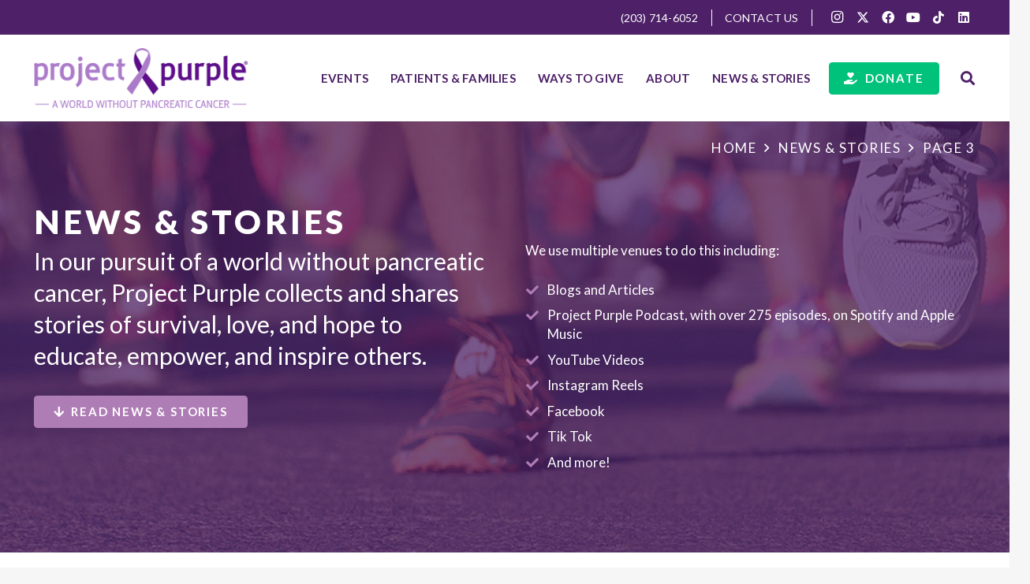

--- FILE ---
content_type: text/html; charset=UTF-8
request_url: https://www.projectpurple.org/news-stories/page/3/
body_size: 36031
content:
<!DOCTYPE HTML>
<html lang="en-US">
<head>
	<meta charset="UTF-8">
<script>
var gform;gform||(document.addEventListener("gform_main_scripts_loaded",function(){gform.scriptsLoaded=!0}),document.addEventListener("gform/theme/scripts_loaded",function(){gform.themeScriptsLoaded=!0}),window.addEventListener("DOMContentLoaded",function(){gform.domLoaded=!0}),gform={domLoaded:!1,scriptsLoaded:!1,themeScriptsLoaded:!1,isFormEditor:()=>"function"==typeof InitializeEditor,callIfLoaded:function(o){return!(!gform.domLoaded||!gform.scriptsLoaded||!gform.themeScriptsLoaded&&!gform.isFormEditor()||(gform.isFormEditor()&&console.warn("The use of gform.initializeOnLoaded() is deprecated in the form editor context and will be removed in Gravity Forms 3.1."),o(),0))},initializeOnLoaded:function(o){gform.callIfLoaded(o)||(document.addEventListener("gform_main_scripts_loaded",()=>{gform.scriptsLoaded=!0,gform.callIfLoaded(o)}),document.addEventListener("gform/theme/scripts_loaded",()=>{gform.themeScriptsLoaded=!0,gform.callIfLoaded(o)}),window.addEventListener("DOMContentLoaded",()=>{gform.domLoaded=!0,gform.callIfLoaded(o)}))},hooks:{action:{},filter:{}},addAction:function(o,r,e,t){gform.addHook("action",o,r,e,t)},addFilter:function(o,r,e,t){gform.addHook("filter",o,r,e,t)},doAction:function(o){gform.doHook("action",o,arguments)},applyFilters:function(o){return gform.doHook("filter",o,arguments)},removeAction:function(o,r){gform.removeHook("action",o,r)},removeFilter:function(o,r,e){gform.removeHook("filter",o,r,e)},addHook:function(o,r,e,t,n){null==gform.hooks[o][r]&&(gform.hooks[o][r]=[]);var d=gform.hooks[o][r];null==n&&(n=r+"_"+d.length),gform.hooks[o][r].push({tag:n,callable:e,priority:t=null==t?10:t})},doHook:function(r,o,e){var t;if(e=Array.prototype.slice.call(e,1),null!=gform.hooks[r][o]&&((o=gform.hooks[r][o]).sort(function(o,r){return o.priority-r.priority}),o.forEach(function(o){"function"!=typeof(t=o.callable)&&(t=window[t]),"action"==r?t.apply(null,e):e[0]=t.apply(null,e)})),"filter"==r)return e[0]},removeHook:function(o,r,t,n){var e;null!=gform.hooks[o][r]&&(e=(e=gform.hooks[o][r]).filter(function(o,r,e){return!!(null!=n&&n!=o.tag||null!=t&&t!=o.priority)}),gform.hooks[o][r]=e)}});
</script>

	<meta name='robots' content='index, follow, max-image-preview:large, max-snippet:-1, max-video-preview:-1' />

<!-- Google Tag Manager for WordPress by gtm4wp.com -->
<script data-cfasync="false" data-pagespeed-no-defer>
	var gtm4wp_datalayer_name = "dataLayer";
	var dataLayer = dataLayer || [];
</script>
<!-- End Google Tag Manager for WordPress by gtm4wp.com -->
	<!-- This site is optimized with the Yoast SEO plugin v26.6 - https://yoast.com/wordpress/plugins/seo/ -->
	<title>News &amp; stories | Project Purple</title>
	<link rel="canonical" href="https://www.projectpurple.org/news-stories/" />
	<meta property="og:locale" content="en_US" />
	<meta property="og:type" content="article" />
	<meta property="og:title" content="News &amp; stories | Project Purple" />
	<meta property="og:url" content="https://www.projectpurple.org/news-stories/" />
	<meta property="og:site_name" content="Project Purple" />
	<meta property="article:publisher" content="https://www.facebook.com/Run4ProjectPurple/" />
	<meta property="article:modified_time" content="2024-08-08T11:42:57+00:00" />
	<meta property="og:image" content="https://www.projectpurple.org/wp-content/uploads/2023/03/logo-project-purple.png" />
	<meta property="og:image:width" content="300" />
	<meta property="og:image:height" content="84" />
	<meta property="og:image:type" content="image/png" />
	<meta name="twitter:card" content="summary_large_image" />
	<meta name="twitter:site" content="@Run4Purple" />
	<meta name="twitter:label1" content="Est. reading time" />
	<meta name="twitter:data1" content="2 minutes" />
	<script type="application/ld+json" class="yoast-schema-graph">{"@context":"https://schema.org","@graph":[{"@type":"WebPage","@id":"https://www.projectpurple.org/news-stories/","url":"https://www.projectpurple.org/news-stories/","name":"News & stories | Project Purple","isPartOf":{"@id":"https://www.projectpurple.org/#website"},"datePublished":"2023-03-19T16:30:58+00:00","dateModified":"2024-08-08T11:42:57+00:00","inLanguage":"en-US","potentialAction":[{"@type":"ReadAction","target":["https://www.projectpurple.org/news-stories/"]}]},{"@type":"WebSite","@id":"https://www.projectpurple.org/#website","url":"https://www.projectpurple.org/","name":"Project Purple","description":"CREATING A WORLD WITHOUT PANCREATIC CANCER","publisher":{"@id":"https://www.projectpurple.org/#organization"},"potentialAction":[{"@type":"SearchAction","target":{"@type":"EntryPoint","urlTemplate":"https://www.projectpurple.org/?s={search_term_string}"},"query-input":{"@type":"PropertyValueSpecification","valueRequired":true,"valueName":"search_term_string"}}],"inLanguage":"en-US"},{"@type":"Organization","@id":"https://www.projectpurple.org/#organization","name":"Project Purple","url":"https://www.projectpurple.org/","logo":{"@type":"ImageObject","inLanguage":"en-US","@id":"https://www.projectpurple.org/#/schema/logo/image/","url":"https://www.projectpurple.org/wp-content/uploads/2023/06/placeholder.jpg","contentUrl":"https://www.projectpurple.org/wp-content/uploads/2023/06/placeholder.jpg","width":600,"height":400,"caption":"Project Purple"},"image":{"@id":"https://www.projectpurple.org/#/schema/logo/image/"},"sameAs":["https://www.facebook.com/Run4ProjectPurple/","https://x.com/Run4Purple","https://www.instagram.com/projectpurple/","https://www.youtube.com/channel/UCgA8nVhUY6_MLj5z3rnDQZQ","https://www.tiktok.com/@projectpurple4pc"]}]}</script>
	<!-- / Yoast SEO plugin. -->


<link rel='dns-prefetch' href='//fonts.googleapis.com' />
<link rel="alternate" type="application/rss+xml" title="Project Purple &raquo; Feed" href="https://www.projectpurple.org/feed/" />
<link rel="alternate" type="application/rss+xml" title="Project Purple &raquo; Comments Feed" href="https://www.projectpurple.org/comments/feed/" />
<link rel="alternate" title="oEmbed (JSON)" type="application/json+oembed" href="https://www.projectpurple.org/wp-json/oembed/1.0/embed?url=https%3A%2F%2Fwww.projectpurple.org%2Fnews-stories%2F" />
<link rel="alternate" title="oEmbed (XML)" type="text/xml+oembed" href="https://www.projectpurple.org/wp-json/oembed/1.0/embed?url=https%3A%2F%2Fwww.projectpurple.org%2Fnews-stories%2F&#038;format=xml" />
<meta name="viewport" content="width=device-width, initial-scale=1">
<meta name="SKYPE_TOOLBAR" content="SKYPE_TOOLBAR_PARSER_COMPATIBLE">
<meta name="theme-color" content="#f5f5f5">
<style id='wp-img-auto-sizes-contain-inline-css'>
img:is([sizes=auto i],[sizes^="auto," i]){contain-intrinsic-size:3000px 1500px}
/*# sourceURL=wp-img-auto-sizes-contain-inline-css */
</style>
<link rel='stylesheet' id='sbi_styles-css' href='https://www.projectpurple.org/wp-content/plugins/instagram-feed/css/sbi-styles.min.css?ver=6.10.0' media='all' />
<style id='wp-emoji-styles-inline-css'>

	img.wp-smiley, img.emoji {
		display: inline !important;
		border: none !important;
		box-shadow: none !important;
		height: 1em !important;
		width: 1em !important;
		margin: 0 0.07em !important;
		vertical-align: -0.1em !important;
		background: none !important;
		padding: 0 !important;
	}
/*# sourceURL=wp-emoji-styles-inline-css */
</style>
<style id='wp-block-library-inline-css'>
:root{--wp-block-synced-color:#7a00df;--wp-block-synced-color--rgb:122,0,223;--wp-bound-block-color:var(--wp-block-synced-color);--wp-editor-canvas-background:#ddd;--wp-admin-theme-color:#007cba;--wp-admin-theme-color--rgb:0,124,186;--wp-admin-theme-color-darker-10:#006ba1;--wp-admin-theme-color-darker-10--rgb:0,107,160.5;--wp-admin-theme-color-darker-20:#005a87;--wp-admin-theme-color-darker-20--rgb:0,90,135;--wp-admin-border-width-focus:2px}@media (min-resolution:192dpi){:root{--wp-admin-border-width-focus:1.5px}}.wp-element-button{cursor:pointer}:root .has-very-light-gray-background-color{background-color:#eee}:root .has-very-dark-gray-background-color{background-color:#313131}:root .has-very-light-gray-color{color:#eee}:root .has-very-dark-gray-color{color:#313131}:root .has-vivid-green-cyan-to-vivid-cyan-blue-gradient-background{background:linear-gradient(135deg,#00d084,#0693e3)}:root .has-purple-crush-gradient-background{background:linear-gradient(135deg,#34e2e4,#4721fb 50%,#ab1dfe)}:root .has-hazy-dawn-gradient-background{background:linear-gradient(135deg,#faaca8,#dad0ec)}:root .has-subdued-olive-gradient-background{background:linear-gradient(135deg,#fafae1,#67a671)}:root .has-atomic-cream-gradient-background{background:linear-gradient(135deg,#fdd79a,#004a59)}:root .has-nightshade-gradient-background{background:linear-gradient(135deg,#330968,#31cdcf)}:root .has-midnight-gradient-background{background:linear-gradient(135deg,#020381,#2874fc)}:root{--wp--preset--font-size--normal:16px;--wp--preset--font-size--huge:42px}.has-regular-font-size{font-size:1em}.has-larger-font-size{font-size:2.625em}.has-normal-font-size{font-size:var(--wp--preset--font-size--normal)}.has-huge-font-size{font-size:var(--wp--preset--font-size--huge)}.has-text-align-center{text-align:center}.has-text-align-left{text-align:left}.has-text-align-right{text-align:right}.has-fit-text{white-space:nowrap!important}#end-resizable-editor-section{display:none}.aligncenter{clear:both}.items-justified-left{justify-content:flex-start}.items-justified-center{justify-content:center}.items-justified-right{justify-content:flex-end}.items-justified-space-between{justify-content:space-between}.screen-reader-text{border:0;clip-path:inset(50%);height:1px;margin:-1px;overflow:hidden;padding:0;position:absolute;width:1px;word-wrap:normal!important}.screen-reader-text:focus{background-color:#ddd;clip-path:none;color:#444;display:block;font-size:1em;height:auto;left:5px;line-height:normal;padding:15px 23px 14px;text-decoration:none;top:5px;width:auto;z-index:100000}html :where(.has-border-color){border-style:solid}html :where([style*=border-top-color]){border-top-style:solid}html :where([style*=border-right-color]){border-right-style:solid}html :where([style*=border-bottom-color]){border-bottom-style:solid}html :where([style*=border-left-color]){border-left-style:solid}html :where([style*=border-width]){border-style:solid}html :where([style*=border-top-width]){border-top-style:solid}html :where([style*=border-right-width]){border-right-style:solid}html :where([style*=border-bottom-width]){border-bottom-style:solid}html :where([style*=border-left-width]){border-left-style:solid}html :where(img[class*=wp-image-]){height:auto;max-width:100%}:where(figure){margin:0 0 1em}html :where(.is-position-sticky){--wp-admin--admin-bar--position-offset:var(--wp-admin--admin-bar--height,0px)}@media screen and (max-width:600px){html :where(.is-position-sticky){--wp-admin--admin-bar--position-offset:0px}}

/*# sourceURL=wp-block-library-inline-css */
</style><style id='global-styles-inline-css'>
:root{--wp--preset--aspect-ratio--square: 1;--wp--preset--aspect-ratio--4-3: 4/3;--wp--preset--aspect-ratio--3-4: 3/4;--wp--preset--aspect-ratio--3-2: 3/2;--wp--preset--aspect-ratio--2-3: 2/3;--wp--preset--aspect-ratio--16-9: 16/9;--wp--preset--aspect-ratio--9-16: 9/16;--wp--preset--color--black: #000000;--wp--preset--color--cyan-bluish-gray: #abb8c3;--wp--preset--color--white: #ffffff;--wp--preset--color--pale-pink: #f78da7;--wp--preset--color--vivid-red: #cf2e2e;--wp--preset--color--luminous-vivid-orange: #ff6900;--wp--preset--color--luminous-vivid-amber: #fcb900;--wp--preset--color--light-green-cyan: #7bdcb5;--wp--preset--color--vivid-green-cyan: #00d084;--wp--preset--color--pale-cyan-blue: #8ed1fc;--wp--preset--color--vivid-cyan-blue: #0693e3;--wp--preset--color--vivid-purple: #9b51e0;--wp--preset--gradient--vivid-cyan-blue-to-vivid-purple: linear-gradient(135deg,rgb(6,147,227) 0%,rgb(155,81,224) 100%);--wp--preset--gradient--light-green-cyan-to-vivid-green-cyan: linear-gradient(135deg,rgb(122,220,180) 0%,rgb(0,208,130) 100%);--wp--preset--gradient--luminous-vivid-amber-to-luminous-vivid-orange: linear-gradient(135deg,rgb(252,185,0) 0%,rgb(255,105,0) 100%);--wp--preset--gradient--luminous-vivid-orange-to-vivid-red: linear-gradient(135deg,rgb(255,105,0) 0%,rgb(207,46,46) 100%);--wp--preset--gradient--very-light-gray-to-cyan-bluish-gray: linear-gradient(135deg,rgb(238,238,238) 0%,rgb(169,184,195) 100%);--wp--preset--gradient--cool-to-warm-spectrum: linear-gradient(135deg,rgb(74,234,220) 0%,rgb(151,120,209) 20%,rgb(207,42,186) 40%,rgb(238,44,130) 60%,rgb(251,105,98) 80%,rgb(254,248,76) 100%);--wp--preset--gradient--blush-light-purple: linear-gradient(135deg,rgb(255,206,236) 0%,rgb(152,150,240) 100%);--wp--preset--gradient--blush-bordeaux: linear-gradient(135deg,rgb(254,205,165) 0%,rgb(254,45,45) 50%,rgb(107,0,62) 100%);--wp--preset--gradient--luminous-dusk: linear-gradient(135deg,rgb(255,203,112) 0%,rgb(199,81,192) 50%,rgb(65,88,208) 100%);--wp--preset--gradient--pale-ocean: linear-gradient(135deg,rgb(255,245,203) 0%,rgb(182,227,212) 50%,rgb(51,167,181) 100%);--wp--preset--gradient--electric-grass: linear-gradient(135deg,rgb(202,248,128) 0%,rgb(113,206,126) 100%);--wp--preset--gradient--midnight: linear-gradient(135deg,rgb(2,3,129) 0%,rgb(40,116,252) 100%);--wp--preset--font-size--small: 13px;--wp--preset--font-size--medium: 20px;--wp--preset--font-size--large: 36px;--wp--preset--font-size--x-large: 42px;--wp--preset--spacing--20: 0.44rem;--wp--preset--spacing--30: 0.67rem;--wp--preset--spacing--40: 1rem;--wp--preset--spacing--50: 1.5rem;--wp--preset--spacing--60: 2.25rem;--wp--preset--spacing--70: 3.38rem;--wp--preset--spacing--80: 5.06rem;--wp--preset--shadow--natural: 6px 6px 9px rgba(0, 0, 0, 0.2);--wp--preset--shadow--deep: 12px 12px 50px rgba(0, 0, 0, 0.4);--wp--preset--shadow--sharp: 6px 6px 0px rgba(0, 0, 0, 0.2);--wp--preset--shadow--outlined: 6px 6px 0px -3px rgb(255, 255, 255), 6px 6px rgb(0, 0, 0);--wp--preset--shadow--crisp: 6px 6px 0px rgb(0, 0, 0);}:where(.is-layout-flex){gap: 0.5em;}:where(.is-layout-grid){gap: 0.5em;}body .is-layout-flex{display: flex;}.is-layout-flex{flex-wrap: wrap;align-items: center;}.is-layout-flex > :is(*, div){margin: 0;}body .is-layout-grid{display: grid;}.is-layout-grid > :is(*, div){margin: 0;}:where(.wp-block-columns.is-layout-flex){gap: 2em;}:where(.wp-block-columns.is-layout-grid){gap: 2em;}:where(.wp-block-post-template.is-layout-flex){gap: 1.25em;}:where(.wp-block-post-template.is-layout-grid){gap: 1.25em;}.has-black-color{color: var(--wp--preset--color--black) !important;}.has-cyan-bluish-gray-color{color: var(--wp--preset--color--cyan-bluish-gray) !important;}.has-white-color{color: var(--wp--preset--color--white) !important;}.has-pale-pink-color{color: var(--wp--preset--color--pale-pink) !important;}.has-vivid-red-color{color: var(--wp--preset--color--vivid-red) !important;}.has-luminous-vivid-orange-color{color: var(--wp--preset--color--luminous-vivid-orange) !important;}.has-luminous-vivid-amber-color{color: var(--wp--preset--color--luminous-vivid-amber) !important;}.has-light-green-cyan-color{color: var(--wp--preset--color--light-green-cyan) !important;}.has-vivid-green-cyan-color{color: var(--wp--preset--color--vivid-green-cyan) !important;}.has-pale-cyan-blue-color{color: var(--wp--preset--color--pale-cyan-blue) !important;}.has-vivid-cyan-blue-color{color: var(--wp--preset--color--vivid-cyan-blue) !important;}.has-vivid-purple-color{color: var(--wp--preset--color--vivid-purple) !important;}.has-black-background-color{background-color: var(--wp--preset--color--black) !important;}.has-cyan-bluish-gray-background-color{background-color: var(--wp--preset--color--cyan-bluish-gray) !important;}.has-white-background-color{background-color: var(--wp--preset--color--white) !important;}.has-pale-pink-background-color{background-color: var(--wp--preset--color--pale-pink) !important;}.has-vivid-red-background-color{background-color: var(--wp--preset--color--vivid-red) !important;}.has-luminous-vivid-orange-background-color{background-color: var(--wp--preset--color--luminous-vivid-orange) !important;}.has-luminous-vivid-amber-background-color{background-color: var(--wp--preset--color--luminous-vivid-amber) !important;}.has-light-green-cyan-background-color{background-color: var(--wp--preset--color--light-green-cyan) !important;}.has-vivid-green-cyan-background-color{background-color: var(--wp--preset--color--vivid-green-cyan) !important;}.has-pale-cyan-blue-background-color{background-color: var(--wp--preset--color--pale-cyan-blue) !important;}.has-vivid-cyan-blue-background-color{background-color: var(--wp--preset--color--vivid-cyan-blue) !important;}.has-vivid-purple-background-color{background-color: var(--wp--preset--color--vivid-purple) !important;}.has-black-border-color{border-color: var(--wp--preset--color--black) !important;}.has-cyan-bluish-gray-border-color{border-color: var(--wp--preset--color--cyan-bluish-gray) !important;}.has-white-border-color{border-color: var(--wp--preset--color--white) !important;}.has-pale-pink-border-color{border-color: var(--wp--preset--color--pale-pink) !important;}.has-vivid-red-border-color{border-color: var(--wp--preset--color--vivid-red) !important;}.has-luminous-vivid-orange-border-color{border-color: var(--wp--preset--color--luminous-vivid-orange) !important;}.has-luminous-vivid-amber-border-color{border-color: var(--wp--preset--color--luminous-vivid-amber) !important;}.has-light-green-cyan-border-color{border-color: var(--wp--preset--color--light-green-cyan) !important;}.has-vivid-green-cyan-border-color{border-color: var(--wp--preset--color--vivid-green-cyan) !important;}.has-pale-cyan-blue-border-color{border-color: var(--wp--preset--color--pale-cyan-blue) !important;}.has-vivid-cyan-blue-border-color{border-color: var(--wp--preset--color--vivid-cyan-blue) !important;}.has-vivid-purple-border-color{border-color: var(--wp--preset--color--vivid-purple) !important;}.has-vivid-cyan-blue-to-vivid-purple-gradient-background{background: var(--wp--preset--gradient--vivid-cyan-blue-to-vivid-purple) !important;}.has-light-green-cyan-to-vivid-green-cyan-gradient-background{background: var(--wp--preset--gradient--light-green-cyan-to-vivid-green-cyan) !important;}.has-luminous-vivid-amber-to-luminous-vivid-orange-gradient-background{background: var(--wp--preset--gradient--luminous-vivid-amber-to-luminous-vivid-orange) !important;}.has-luminous-vivid-orange-to-vivid-red-gradient-background{background: var(--wp--preset--gradient--luminous-vivid-orange-to-vivid-red) !important;}.has-very-light-gray-to-cyan-bluish-gray-gradient-background{background: var(--wp--preset--gradient--very-light-gray-to-cyan-bluish-gray) !important;}.has-cool-to-warm-spectrum-gradient-background{background: var(--wp--preset--gradient--cool-to-warm-spectrum) !important;}.has-blush-light-purple-gradient-background{background: var(--wp--preset--gradient--blush-light-purple) !important;}.has-blush-bordeaux-gradient-background{background: var(--wp--preset--gradient--blush-bordeaux) !important;}.has-luminous-dusk-gradient-background{background: var(--wp--preset--gradient--luminous-dusk) !important;}.has-pale-ocean-gradient-background{background: var(--wp--preset--gradient--pale-ocean) !important;}.has-electric-grass-gradient-background{background: var(--wp--preset--gradient--electric-grass) !important;}.has-midnight-gradient-background{background: var(--wp--preset--gradient--midnight) !important;}.has-small-font-size{font-size: var(--wp--preset--font-size--small) !important;}.has-medium-font-size{font-size: var(--wp--preset--font-size--medium) !important;}.has-large-font-size{font-size: var(--wp--preset--font-size--large) !important;}.has-x-large-font-size{font-size: var(--wp--preset--font-size--x-large) !important;}
/*# sourceURL=global-styles-inline-css */
</style>

<style id='classic-theme-styles-inline-css'>
/*! This file is auto-generated */
.wp-block-button__link{color:#fff;background-color:#32373c;border-radius:9999px;box-shadow:none;text-decoration:none;padding:calc(.667em + 2px) calc(1.333em + 2px);font-size:1.125em}.wp-block-file__button{background:#32373c;color:#fff;text-decoration:none}
/*# sourceURL=/wp-includes/css/classic-themes.min.css */
</style>
<link rel='stylesheet' id='searchandfilter-css' href='https://www.projectpurple.org/wp-content/plugins/search-filter/style.css?ver=1' media='all' />
<link rel='stylesheet' id='us-fonts-css' href='https://fonts.googleapis.com/css?family=Lato%3A300%2C400%2C700%2C900%7CPlayfair+Display%3A400%2C600%2C700&#038;display=swap&#038;ver=6.9' media='all' />
<link rel='stylesheet' id='us-style-css' href='https://www.projectpurple.org/wp-content/themes/Impreza/css/style.min.css?ver=8.20' media='all' />
<link rel='stylesheet' id='us-gravityforms-css' href='https://www.projectpurple.org/wp-content/themes/Impreza/common/css/plugins/gravityforms.min.css?ver=8.20' media='all' />
<link rel='stylesheet' id='theme-style-css' href='https://www.projectpurple.org/wp-content/themes/Impreza-child/style.css?ver=8.20' media='all' />
<script></script><link rel="https://api.w.org/" href="https://www.projectpurple.org/wp-json/" /><link rel="alternate" title="JSON" type="application/json" href="https://www.projectpurple.org/wp-json/wp/v2/pages/17" /><link rel="EditURI" type="application/rsd+xml" title="RSD" href="https://www.projectpurple.org/xmlrpc.php?rsd" />
<meta name="generator" content="WordPress 6.9" />
<link rel='shortlink' href='https://www.projectpurple.org/?p=17' />

<!-- Google Tag Manager for WordPress by gtm4wp.com -->
<!-- GTM Container placement set to automatic -->
<script data-cfasync="false" data-pagespeed-no-defer>
	var dataLayer_content = {"pagePostType":"page","pagePostType2":"single-page","pagePostAuthor":"Lina-Dev"};
	dataLayer.push( dataLayer_content );
</script>
<script data-cfasync="false" data-pagespeed-no-defer>
(function(w,d,s,l,i){w[l]=w[l]||[];w[l].push({'gtm.start':
new Date().getTime(),event:'gtm.js'});var f=d.getElementsByTagName(s)[0],
j=d.createElement(s),dl=l!='dataLayer'?'&l='+l:'';j.async=true;j.src=
'//www.googletagmanager.com/gtm.js?id='+i+dl;f.parentNode.insertBefore(j,f);
})(window,document,'script','dataLayer','GTM-W6HXJJDN');
</script>
<!-- End Google Tag Manager for WordPress by gtm4wp.com -->		<script id="us_add_no_touch">
			if ( ! /Android|webOS|iPhone|iPad|iPod|BlackBerry|IEMobile|Opera Mini/i.test( navigator.userAgent ) ) {
				var root = document.getElementsByTagName( 'html' )[ 0 ]
				root.className += " no-touch";
			}
		</script>
		<meta name="generator" content="Powered by WPBakery Page Builder - drag and drop page builder for WordPress."/>
<link rel="icon" href="https://www.projectpurple.org/wp-content/uploads/2023/04/footer-ribbon.svg" sizes="32x32" />
<link rel="icon" href="https://www.projectpurple.org/wp-content/uploads/2023/04/footer-ribbon.svg" sizes="192x192" />
<link rel="apple-touch-icon" href="https://www.projectpurple.org/wp-content/uploads/2023/04/footer-ribbon.svg" />
<meta name="msapplication-TileImage" content="https://www.projectpurple.org/wp-content/uploads/2023/04/footer-ribbon.svg" />
<noscript><style> .wpb_animate_when_almost_visible { opacity: 1; }</style></noscript>		<style id="us-icon-fonts">@font-face{font-display:block;font-style:normal;font-family:"fontawesome";font-weight:900;src:url("https://www.projectpurple.org/wp-content/themes/Impreza/fonts/fa-solid-900.woff2?ver=8.20") format("woff2"),url("https://www.projectpurple.org/wp-content/themes/Impreza/fonts/fa-solid-900.woff?ver=8.20") format("woff")}.fas{font-family:"fontawesome";font-weight:900}@font-face{font-display:block;font-style:normal;font-family:"fontawesome";font-weight:400;src:url("https://www.projectpurple.org/wp-content/themes/Impreza/fonts/fa-regular-400.woff2?ver=8.20") format("woff2"),url("https://www.projectpurple.org/wp-content/themes/Impreza/fonts/fa-regular-400.woff?ver=8.20") format("woff")}.far{font-family:"fontawesome";font-weight:400}@font-face{font-display:block;font-style:normal;font-family:"fontawesome";font-weight:300;src:url("https://www.projectpurple.org/wp-content/themes/Impreza/fonts/fa-light-300.woff2?ver=8.20") format("woff2"),url("https://www.projectpurple.org/wp-content/themes/Impreza/fonts/fa-light-300.woff?ver=8.20") format("woff")}.fal{font-family:"fontawesome";font-weight:300}@font-face{font-display:block;font-style:normal;font-family:"Font Awesome 5 Duotone";font-weight:900;src:url("https://www.projectpurple.org/wp-content/themes/Impreza/fonts/fa-duotone-900.woff2?ver=8.20") format("woff2"),url("https://www.projectpurple.org/wp-content/themes/Impreza/fonts/fa-duotone-900.woff?ver=8.20") format("woff")}.fad{font-family:"Font Awesome 5 Duotone";font-weight:900}.fad{position:relative}.fad:before{position:absolute}.fad:after{opacity:0.4}@font-face{font-display:block;font-style:normal;font-family:"Font Awesome 5 Brands";font-weight:400;src:url("https://www.projectpurple.org/wp-content/themes/Impreza/fonts/fa-brands-400.woff2?ver=8.20") format("woff2"),url("https://www.projectpurple.org/wp-content/themes/Impreza/fonts/fa-brands-400.woff?ver=8.20") format("woff")}.fab{font-family:"Font Awesome 5 Brands";font-weight:400}@font-face{font-display:block;font-style:normal;font-family:"Material Icons";font-weight:400;src:url("https://www.projectpurple.org/wp-content/themes/Impreza/fonts/material-icons.woff2?ver=8.20") format("woff2"),url("https://www.projectpurple.org/wp-content/themes/Impreza/fonts/material-icons.woff?ver=8.20") format("woff")}.material-icons{font-family:"Material Icons";font-weight:400}</style>
				<style id="us-theme-options-css">:root{--color-header-middle-bg:#fff;--color-header-middle-bg-grad:#fff;--color-header-middle-text:#4d2068;--color-header-middle-text-hover:#4d2068;--color-header-transparent-bg:transparent;--color-header-transparent-bg-grad:transparent;--color-header-transparent-text:#fff;--color-header-transparent-text-hover:#fff;--color-chrome-toolbar:#f5f5f5;--color-chrome-toolbar-grad:#f5f5f5;--color-header-top-bg:#f5f5f5;--color-header-top-bg-grad:linear-gradient(0deg,#f5f5f5,#fff);--color-header-top-text:#af7db6;--color-header-top-text-hover:#af7db6;--color-header-top-transparent-bg:rgba(0,0,0,0.2);--color-header-top-transparent-bg-grad:rgba(0,0,0,0.2);--color-header-top-transparent-text:rgba(255,255,255,0.66);--color-header-top-transparent-text-hover:#fff;--color-content-bg:#ffffff;--color-content-bg-grad:#ffffff;--color-content-bg-alt:#f6f6f6;--color-content-bg-alt-grad:#f6f6f6;--color-content-border:#e8e8e8;--color-content-heading:#1a1a1a;--color-content-heading-grad:#1a1a1a;--color-content-text:#1a1a1a;--color-content-link:#af7db6;--color-content-link-hover:#af7db6;--color-content-primary:#4d2068;--color-content-primary-grad:#4d2068;--color-content-secondary:#af7db6;--color-content-secondary-grad:#af7db6;--color-content-faded:#999;--color-content-overlay:rgba(0,0,0,0.75);--color-content-overlay-grad:rgba(0,0,0,0.75);--color-alt-content-bg:#f5f5f5;--color-alt-content-bg-grad:#f5f5f5;--color-alt-content-bg-alt:#f6f6f6;--color-alt-content-bg-alt-grad:#f6f6f6;--color-alt-content-border:#af7db6;--color-alt-content-heading:#4d2068;--color-alt-content-heading-grad:#4d2068;--color-alt-content-text:#faf2ff;--color-alt-content-link:#af7db6;--color-alt-content-link-hover:#4d2068;--color-alt-content-primary:#faf2ff;--color-alt-content-primary-grad:#faf2ff;--color-alt-content-secondary:#00c27b;--color-alt-content-secondary-grad:#00c27b;--color-alt-content-faded:#00c27b;--color-alt-content-overlay:#00c27b;--color-alt-content-overlay-grad:#00c27b;--color-footer-bg:#4d2068;--color-footer-bg-grad:#4d2068;--color-footer-bg-alt:#f6f6f6;--color-footer-bg-alt-grad:#f6f6f6;--color-footer-border:#af7db6;--color-footer-heading:#faf2ff;--color-footer-heading-grad:#faf2ff;--color-footer-text:#faf2ff;--color-footer-link:#faf2ff;--color-footer-link-hover:#faf2ff;--color-subfooter-bg:#af7db6;--color-subfooter-bg-grad:#af7db6;--color-subfooter-bg-alt:#f6f6f6;--color-subfooter-bg-alt-grad:#f6f6f6;--color-subfooter-border:#af7db6;--color-subfooter-heading:#af7db6;--color-subfooter-heading-grad:#af7db6;--color-subfooter-text:#00c27b;--color-subfooter-link:#00c27b;--color-subfooter-link-hover:#00c27b;--color-content-primary-faded:rgba(77,32,104,0.15);--box-shadow:0 5px 15px rgba(0,0,0,.15);--box-shadow-up:0 -5px 15px rgba(0,0,0,.15);--site-canvas-width:1300px;--site-content-width:1400px;--text-block-margin-bottom:0rem;--inputs-font-size:1rem;--inputs-height:2.8rem;--inputs-padding:0.8rem;--inputs-border-width:1px;--inputs-text-color:var(--color-content-text)}.has-content-primary-color{color:var(--color-content-primary)}.has-content-primary-background-color{background:var(--color-content-primary-grad)}.has-content-secondary-color{color:var(--color-content-secondary)}.has-content-secondary-background-color{background:var(--color-content-secondary-grad)}.has-content-heading-color{color:var(--color-content-heading)}.has-content-heading-background-color{background:var(--color-content-heading-grad)}.has-content-text-color{color:var(--color-content-text)}.has-content-text-background-color{background:var(--color-content-text-grad)}.has-content-faded-color{color:var(--color-content-faded)}.has-content-faded-background-color{background:var(--color-content-faded-grad)}.has-content-border-color{color:var(--color-content-border)}.has-content-border-background-color{background:var(--color-content-border-grad)}.has-content-bg-alt-color{color:var(--color-content-bg-alt)}.has-content-bg-alt-background-color{background:var(--color-content-bg-alt-grad)}.has-content-bg-color{color:var(--color-content-bg)}.has-content-bg-background-color{background:var(--color-content-bg-grad)}:root{--font-family:Lato,sans-serif;--font-size:17px;--line-height:24px;--font-weight:400;--bold-font-weight:700;--h1-font-family:Lato,sans-serif;--h1-font-size:42px;--h1-line-height:1.2;--h1-font-weight:900;--h1-bold-font-weight:700;--h1-text-transform:none;--h1-font-style:normal;--h1-letter-spacing:0.1em;--h1-margin-bottom:0em;--h2-font-family:"Playfair Display";--h2-font-size:32px;--h2-line-height:1.20;--h2-font-weight:700;--h2-bold-font-weight:var(--h1-bold-font-weight);--h2-text-transform:var(--h1-text-transform);--h2-font-style:var(--h1-font-style);--h2-letter-spacing:0.04em;--h2-margin-bottom:0.6em;--h2-color:var(--color-content-primary);--h3-font-family:var(--h1-font-family);--h3-font-size:28px;--h3-line-height:1.2;--h3-font-weight:700;--h3-bold-font-weight:var(--h1-bold-font-weight);--h3-text-transform:var(--h1-text-transform);--h3-font-style:var(--h1-font-style);--h3-letter-spacing:0.04em;--h3-margin-bottom:0.6em;--h3-color:var(--color-content-primary);--h4-font-family:Lato,sans-serif;--h4-font-size:36px;--h4-line-height:1.2;--h4-font-weight:400;--h4-bold-font-weight:var(--h1-bold-font-weight);--h4-text-transform:var(--h1-text-transform);--h4-font-style:var(--h1-font-style);--h4-letter-spacing:0;--h4-margin-bottom:0.6em;--h5-font-family:Lato,sans-serif;--h5-font-size:36px;--h5-line-height:1.2;--h5-font-weight:400;--h5-bold-font-weight:var(--h1-bold-font-weight);--h5-text-transform:var(--h1-text-transform);--h5-font-style:var(--h1-font-style);--h5-letter-spacing:0;--h5-margin-bottom:0.6em;--h6-font-family:var(--h1-font-family);--h6-font-size:36px;--h6-line-height:1.2;--h6-font-weight:400;--h6-bold-font-weight:var(--h1-bold-font-weight);--h6-text-transform:var(--h1-text-transform);--h6-font-style:var(--h1-font-style);--h6-letter-spacing:0;--h6-margin-bottom:0.6em}@media (min-width:1025px) and (max-width:1380px){:root{--font-family:Lato,sans-serif;--font-size:17px;--line-height:24px;--font-weight:400;--bold-font-weight:700;--h1-font-family:Lato,sans-serif;--h1-font-size:42px;--h1-line-height:1.2;--h1-font-weight:900;--h1-bold-font-weight:700;--h1-text-transform:none;--h1-font-style:normal;--h1-letter-spacing:0.1em;--h1-margin-bottom:0em;--h2-font-family:"Playfair Display";--h2-font-size:32px;--h2-line-height:1.20;--h2-font-weight:700;--h2-bold-font-weight:var(--h1-bold-font-weight);--h2-text-transform:var(--h1-text-transform);--h2-font-style:var(--h1-font-style);--h2-letter-spacing:0.04em;--h2-margin-bottom:0.6em;--h2-color:var(--color-content-primary);--h3-font-family:var(--h1-font-family);--h3-font-size:28px;--h3-line-height:1.2;--h3-font-weight:700;--h3-bold-font-weight:var(--h1-bold-font-weight);--h3-text-transform:var(--h1-text-transform);--h3-font-style:var(--h1-font-style);--h3-letter-spacing:0.04em;--h3-margin-bottom:0.6em;--h3-color:var(--color-content-primary);--h4-font-family:Lato,sans-serif;--h4-font-size:36px;--h4-line-height:1.2;--h4-font-weight:400;--h4-bold-font-weight:var(--h1-bold-font-weight);--h4-text-transform:var(--h1-text-transform);--h4-font-style:var(--h1-font-style);--h4-letter-spacing:0;--h4-margin-bottom:0.6em;--h5-font-family:Lato,sans-serif;--h5-font-size:36px;--h5-line-height:1.2;--h5-font-weight:400;--h5-bold-font-weight:var(--h1-bold-font-weight);--h5-text-transform:var(--h1-text-transform);--h5-font-style:var(--h1-font-style);--h5-letter-spacing:0;--h5-margin-bottom:0.6em;--h6-font-family:var(--h1-font-family);--h6-font-size:36px;--h6-line-height:1.2;--h6-font-weight:400;--h6-bold-font-weight:var(--h1-bold-font-weight);--h6-text-transform:var(--h1-text-transform);--h6-font-style:var(--h1-font-style);--h6-letter-spacing:0;--h6-margin-bottom:0.6em}}@media (min-width:769px) and (max-width:1024px){:root{--font-family:Lato,sans-serif;--font-size:17px;--line-height:24px;--font-weight:400;--bold-font-weight:700;--h1-font-family:Lato,sans-serif;--h1-font-size:42px;--h1-line-height:1.2;--h1-font-weight:900;--h1-bold-font-weight:700;--h1-text-transform:none;--h1-font-style:normal;--h1-letter-spacing:0.1em;--h1-margin-bottom:0em;--h2-font-family:"Playfair Display";--h2-font-size:32px;--h2-line-height:1.20;--h2-font-weight:700;--h2-bold-font-weight:var(--h1-bold-font-weight);--h2-text-transform:var(--h1-text-transform);--h2-font-style:var(--h1-font-style);--h2-letter-spacing:0.04em;--h2-margin-bottom:0.6em;--h2-color:var(--color-content-primary);--h3-font-family:var(--h1-font-family);--h3-font-size:28px;--h3-line-height:1.2;--h3-font-weight:700;--h3-bold-font-weight:var(--h1-bold-font-weight);--h3-text-transform:var(--h1-text-transform);--h3-font-style:var(--h1-font-style);--h3-letter-spacing:0.04em;--h3-margin-bottom:0.6em;--h3-color:var(--color-content-primary);--h4-font-family:Lato,sans-serif;--h4-font-size:36px;--h4-line-height:1.2;--h4-font-weight:400;--h4-bold-font-weight:var(--h1-bold-font-weight);--h4-text-transform:var(--h1-text-transform);--h4-font-style:var(--h1-font-style);--h4-letter-spacing:0;--h4-margin-bottom:0.6em;--h5-font-family:Lato,sans-serif;--h5-font-size:36px;--h5-line-height:1.2;--h5-font-weight:400;--h5-bold-font-weight:var(--h1-bold-font-weight);--h5-text-transform:var(--h1-text-transform);--h5-font-style:var(--h1-font-style);--h5-letter-spacing:0;--h5-margin-bottom:0.6em;--h6-font-family:var(--h1-font-family);--h6-font-size:36px;--h6-line-height:1.2;--h6-font-weight:400;--h6-bold-font-weight:var(--h1-bold-font-weight);--h6-text-transform:var(--h1-text-transform);--h6-font-style:var(--h1-font-style);--h6-letter-spacing:0;--h6-margin-bottom:0.6em}}@media (max-width:768px){:root{--font-size:16px;--h1-font-size:30px;--h2-font-size:28px}}h1{font-family:var(--h1-font-family,inherit);font-weight:var(--h1-font-weight,inherit);font-size:var(--h1-font-size,inherit);font-style:var(--h1-font-style,inherit);line-height:var(--h1-line-height,1.4);letter-spacing:var(--h1-letter-spacing,inherit);text-transform:var(--h1-text-transform,inherit);margin-bottom:var(--h1-margin-bottom,1.5rem)}h1>strong{font-weight:var(--h1-bold-font-weight,bold)}h2{font-family:var(--h2-font-family,inherit);font-weight:var(--h2-font-weight,inherit);font-size:var(--h2-font-size,inherit);font-style:var(--h2-font-style,inherit);line-height:var(--h2-line-height,1.4);letter-spacing:var(--h2-letter-spacing,inherit);text-transform:var(--h2-text-transform,inherit);margin-bottom:var(--h2-margin-bottom,1.5rem)}h2>strong{font-weight:var(--h2-bold-font-weight,bold)}h2{color:var(--h2-color,inherit)}h3{font-family:var(--h3-font-family,inherit);font-weight:var(--h3-font-weight,inherit);font-size:var(--h3-font-size,inherit);font-style:var(--h3-font-style,inherit);line-height:var(--h3-line-height,1.4);letter-spacing:var(--h3-letter-spacing,inherit);text-transform:var(--h3-text-transform,inherit);margin-bottom:var(--h3-margin-bottom,1.5rem)}h3>strong{font-weight:var(--h3-bold-font-weight,bold)}h3{color:var(--h3-color,inherit)}h4{font-family:var(--h4-font-family,inherit);font-weight:var(--h4-font-weight,inherit);font-size:var(--h4-font-size,inherit);font-style:var(--h4-font-style,inherit);line-height:var(--h4-line-height,1.4);letter-spacing:var(--h4-letter-spacing,inherit);text-transform:var(--h4-text-transform,inherit);margin-bottom:var(--h4-margin-bottom,1.5rem)}h4>strong{font-weight:var(--h4-bold-font-weight,bold)}h5{font-family:var(--h5-font-family,inherit);font-weight:var(--h5-font-weight,inherit);font-size:var(--h5-font-size,inherit);font-style:var(--h5-font-style,inherit);line-height:var(--h5-line-height,1.4);letter-spacing:var(--h5-letter-spacing,inherit);text-transform:var(--h5-text-transform,inherit);margin-bottom:var(--h5-margin-bottom,1.5rem)}h5>strong{font-weight:var(--h5-bold-font-weight,bold)}h6{font-family:var(--h6-font-family,inherit);font-weight:var(--h6-font-weight,inherit);font-size:var(--h6-font-size,inherit);font-style:var(--h6-font-style,inherit);line-height:var(--h6-line-height,1.4);letter-spacing:var(--h6-letter-spacing,inherit);text-transform:var(--h6-text-transform,inherit);margin-bottom:var(--h6-margin-bottom,1.5rem)}h6>strong{font-weight:var(--h6-bold-font-weight,bold)}body{background:var(--color-content-bg-alt)}@media (max-width:1485px){.l-main .aligncenter{max-width:calc(100vw - 5rem)}}@media (min-width:1381px){body.usb_preview .hide_on_default{opacity:0.25!important}.vc_hidden-lg,body:not(.usb_preview) .hide_on_default{display:none!important}.default_align_left{text-align:left;justify-content:flex-start}.default_align_right{text-align:right;justify-content:flex-end}.default_align_center{text-align:center;justify-content:center}.default_align_justify{justify-content:space-between}.w-hwrapper>.default_align_justify,.default_align_justify>.w-btn{width:100%}}@media (min-width:1025px) and (max-width:1380px){body.usb_preview .hide_on_laptops{opacity:0.25!important}.vc_hidden-md,body:not(.usb_preview) .hide_on_laptops{display:none!important}.laptops_align_left{text-align:left;justify-content:flex-start}.laptops_align_right{text-align:right;justify-content:flex-end}.laptops_align_center{text-align:center;justify-content:center}.laptops_align_justify{justify-content:space-between}.w-hwrapper>.laptops_align_justify,.laptops_align_justify>.w-btn{width:100%}.g-cols.via_grid[style*="--laptops-gap"]{grid-gap:var(--laptops-gap,3rem)}}@media (min-width:769px) and (max-width:1024px){body.usb_preview .hide_on_tablets{opacity:0.25!important}.vc_hidden-sm,body:not(.usb_preview) .hide_on_tablets{display:none!important}.tablets_align_left{text-align:left;justify-content:flex-start}.tablets_align_right{text-align:right;justify-content:flex-end}.tablets_align_center{text-align:center;justify-content:center}.tablets_align_justify{justify-content:space-between}.w-hwrapper>.tablets_align_justify,.tablets_align_justify>.w-btn{width:100%}.g-cols.via_grid[style*="--tablets-gap"]{grid-gap:var(--tablets-gap,3rem)}}@media (max-width:768px){body.usb_preview .hide_on_mobiles{opacity:0.25!important}.vc_hidden-xs,body:not(.usb_preview) .hide_on_mobiles{display:none!important}.mobiles_align_left{text-align:left;justify-content:flex-start}.mobiles_align_right{text-align:right;justify-content:flex-end}.mobiles_align_center{text-align:center;justify-content:center}.mobiles_align_justify{justify-content:space-between}.w-hwrapper>.mobiles_align_justify,.mobiles_align_justify>.w-btn{width:100%}.w-hwrapper.stack_on_mobiles{display:block}.w-hwrapper.stack_on_mobiles>*{display:block;margin:0 0 var(--hwrapper-gap,1.2rem)}.w-hwrapper.stack_on_mobiles>:last-child{margin-bottom:0}.g-cols.via_grid[style*="--mobiles-gap"]{grid-gap:var(--mobiles-gap,1.5rem)}}@media (max-width:768px){.g-cols.type_default>div[class*="vc_col-xs-"]{margin-top:1rem;margin-bottom:1rem}.g-cols>div:not([class*="vc_col-xs-"]){width:100%;margin:0 0 1.5rem}.g-cols.reversed>div:last-of-type{order:-1}.g-cols.type_boxes>div,.g-cols.reversed>div:first-child,.g-cols:not(.reversed)>div:last-child,.g-cols>div.has_bg_color{margin-bottom:0}.vc_col-xs-1{width:8.3333%}.vc_col-xs-2{width:16.6666%}.vc_col-xs-1\/5{width:20%}.vc_col-xs-3{width:25%}.vc_col-xs-4{width:33.3333%}.vc_col-xs-2\/5{width:40%}.vc_col-xs-5{width:41.6666%}.vc_col-xs-6{width:50%}.vc_col-xs-7{width:58.3333%}.vc_col-xs-3\/5{width:60%}.vc_col-xs-8{width:66.6666%}.vc_col-xs-9{width:75%}.vc_col-xs-4\/5{width:80%}.vc_col-xs-10{width:83.3333%}.vc_col-xs-11{width:91.6666%}.vc_col-xs-12{width:100%}.vc_col-xs-offset-0{margin-left:0}.vc_col-xs-offset-1{margin-left:8.3333%}.vc_col-xs-offset-2{margin-left:16.6666%}.vc_col-xs-offset-1\/5{margin-left:20%}.vc_col-xs-offset-3{margin-left:25%}.vc_col-xs-offset-4{margin-left:33.3333%}.vc_col-xs-offset-2\/5{margin-left:40%}.vc_col-xs-offset-5{margin-left:41.6666%}.vc_col-xs-offset-6{margin-left:50%}.vc_col-xs-offset-7{margin-left:58.3333%}.vc_col-xs-offset-3\/5{margin-left:60%}.vc_col-xs-offset-8{margin-left:66.6666%}.vc_col-xs-offset-9{margin-left:75%}.vc_col-xs-offset-4\/5{margin-left:80%}.vc_col-xs-offset-10{margin-left:83.3333%}.vc_col-xs-offset-11{margin-left:91.6666%}.vc_col-xs-offset-12{margin-left:100%}}@media (min-width:769px){.vc_col-sm-1{width:8.3333%}.vc_col-sm-2{width:16.6666%}.vc_col-sm-1\/5{width:20%}.vc_col-sm-3{width:25%}.vc_col-sm-4{width:33.3333%}.vc_col-sm-2\/5{width:40%}.vc_col-sm-5{width:41.6666%}.vc_col-sm-6{width:50%}.vc_col-sm-7{width:58.3333%}.vc_col-sm-3\/5{width:60%}.vc_col-sm-8{width:66.6666%}.vc_col-sm-9{width:75%}.vc_col-sm-4\/5{width:80%}.vc_col-sm-10{width:83.3333%}.vc_col-sm-11{width:91.6666%}.vc_col-sm-12{width:100%}.vc_col-sm-offset-0{margin-left:0}.vc_col-sm-offset-1{margin-left:8.3333%}.vc_col-sm-offset-2{margin-left:16.6666%}.vc_col-sm-offset-1\/5{margin-left:20%}.vc_col-sm-offset-3{margin-left:25%}.vc_col-sm-offset-4{margin-left:33.3333%}.vc_col-sm-offset-2\/5{margin-left:40%}.vc_col-sm-offset-5{margin-left:41.6666%}.vc_col-sm-offset-6{margin-left:50%}.vc_col-sm-offset-7{margin-left:58.3333%}.vc_col-sm-offset-3\/5{margin-left:60%}.vc_col-sm-offset-8{margin-left:66.6666%}.vc_col-sm-offset-9{margin-left:75%}.vc_col-sm-offset-4\/5{margin-left:80%}.vc_col-sm-offset-10{margin-left:83.3333%}.vc_col-sm-offset-11{margin-left:91.6666%}.vc_col-sm-offset-12{margin-left:100%}}@media (min-width:1025px){.vc_col-md-1{width:8.3333%}.vc_col-md-2{width:16.6666%}.vc_col-md-1\/5{width:20%}.vc_col-md-3{width:25%}.vc_col-md-4{width:33.3333%}.vc_col-md-2\/5{width:40%}.vc_col-md-5{width:41.6666%}.vc_col-md-6{width:50%}.vc_col-md-7{width:58.3333%}.vc_col-md-3\/5{width:60%}.vc_col-md-8{width:66.6666%}.vc_col-md-9{width:75%}.vc_col-md-4\/5{width:80%}.vc_col-md-10{width:83.3333%}.vc_col-md-11{width:91.6666%}.vc_col-md-12{width:100%}.vc_col-md-offset-0{margin-left:0}.vc_col-md-offset-1{margin-left:8.3333%}.vc_col-md-offset-2{margin-left:16.6666%}.vc_col-md-offset-1\/5{margin-left:20%}.vc_col-md-offset-3{margin-left:25%}.vc_col-md-offset-4{margin-left:33.3333%}.vc_col-md-offset-2\/5{margin-left:40%}.vc_col-md-offset-5{margin-left:41.6666%}.vc_col-md-offset-6{margin-left:50%}.vc_col-md-offset-7{margin-left:58.3333%}.vc_col-md-offset-3\/5{margin-left:60%}.vc_col-md-offset-8{margin-left:66.6666%}.vc_col-md-offset-9{margin-left:75%}.vc_col-md-offset-4\/5{margin-left:80%}.vc_col-md-offset-10{margin-left:83.3333%}.vc_col-md-offset-11{margin-left:91.6666%}.vc_col-md-offset-12{margin-left:100%}}@media (min-width:1381px){.vc_col-lg-1{width:8.3333%}.vc_col-lg-2{width:16.6666%}.vc_col-lg-1\/5{width:20%}.vc_col-lg-3{width:25%}.vc_col-lg-4{width:33.3333%}.vc_col-lg-2\/5{width:40%}.vc_col-lg-5{width:41.6666%}.vc_col-lg-6{width:50%}.vc_col-lg-7{width:58.3333%}.vc_col-lg-3\/5{width:60%}.vc_col-lg-8{width:66.6666%}.vc_col-lg-9{width:75%}.vc_col-lg-4\/5{width:80%}.vc_col-lg-10{width:83.3333%}.vc_col-lg-11{width:91.6666%}.vc_col-lg-12{width:100%}.vc_col-lg-offset-0{margin-left:0}.vc_col-lg-offset-1{margin-left:8.3333%}.vc_col-lg-offset-2{margin-left:16.6666%}.vc_col-lg-offset-1\/5{margin-left:20%}.vc_col-lg-offset-3{margin-left:25%}.vc_col-lg-offset-4{margin-left:33.3333%}.vc_col-lg-offset-2\/5{margin-left:40%}.vc_col-lg-offset-5{margin-left:41.6666%}.vc_col-lg-offset-6{margin-left:50%}.vc_col-lg-offset-7{margin-left:58.3333%}.vc_col-lg-offset-3\/5{margin-left:60%}.vc_col-lg-offset-8{margin-left:66.6666%}.vc_col-lg-offset-9{margin-left:75%}.vc_col-lg-offset-4\/5{margin-left:80%}.vc_col-lg-offset-10{margin-left:83.3333%}.vc_col-lg-offset-11{margin-left:91.6666%}.vc_col-lg-offset-12{margin-left:100%}}@media (min-width:769px) and (max-width:1024px){.g-cols.via_flex.type_default>div[class*="vc_col-md-"],.g-cols.via_flex.type_default>div[class*="vc_col-lg-"]{margin-top:1rem;margin-bottom:1rem}}@media (min-width:1025px) and (max-width:1380px){.g-cols.via_flex.type_default>div[class*="vc_col-lg-"]{margin-top:1rem;margin-bottom:1rem}}@media (max-width:766px){.l-canvas{overflow:hidden}.g-cols.stacking_default.reversed>div:last-of-type{order:-1}.g-cols.stacking_default.via_flex>div:not([class*="vc_col-xs"]){width:100%;margin:0 0 1.5rem}.g-cols.stacking_default.via_grid.mobiles-cols_1{grid-template-columns:100%}.g-cols.stacking_default.via_flex.type_boxes>div,.g-cols.stacking_default.via_flex.reversed>div:first-child,.g-cols.stacking_default.via_flex:not(.reversed)>div:last-child,.g-cols.stacking_default.via_flex>div.has_bg_color{margin-bottom:0}.g-cols.stacking_default.via_flex.type_default>.wpb_column.stretched{margin-left:-1rem;margin-right:-1rem}.g-cols.stacking_default.via_grid.mobiles-cols_1>.wpb_column.stretched,.g-cols.stacking_default.via_flex.type_boxes>.wpb_column.stretched{margin-left:-2.5rem;margin-right:-2.5rem;width:auto}.vc_column-inner.type_sticky>.wpb_wrapper,.vc_column_container.type_sticky>.vc_column-inner{top:0!important}}@media (min-width:767px){body:not(.rtl) .l-section.for_sidebar.at_left>div>.l-sidebar,.rtl .l-section.for_sidebar.at_right>div>.l-sidebar{order:-1}.vc_column_container.type_sticky>.vc_column-inner,.vc_column-inner.type_sticky>.wpb_wrapper{position:-webkit-sticky;position:sticky}.l-section.type_sticky{position:-webkit-sticky;position:sticky;top:0;z-index:11;transform:translateZ(0); transition:top 0.3s cubic-bezier(.78,.13,.15,.86) 0.1s}.header_hor .l-header.post_fixed.sticky_auto_hide{z-index:12}.admin-bar .l-section.type_sticky{top:32px}.l-section.type_sticky>.l-section-h{transition:padding-top 0.3s}.header_hor .l-header.pos_fixed:not(.down)~.l-main .l-section.type_sticky:not(:first-of-type){top:var(--header-sticky-height)}.admin-bar.header_hor .l-header.pos_fixed:not(.down)~.l-main .l-section.type_sticky:not(:first-of-type){top:calc( var(--header-sticky-height) + 32px )}.header_hor .l-header.pos_fixed.sticky:not(.down)~.l-main .l-section.type_sticky:first-of-type>.l-section-h{padding-top:var(--header-sticky-height)}.header_hor.headerinpos_bottom .l-header.pos_fixed.sticky:not(.down)~.l-main .l-section.type_sticky:first-of-type>.l-section-h{padding-bottom:var(--header-sticky-height)!important}}@media screen and (min-width:1485px){.g-cols.via_flex.type_default>.wpb_column.stretched:first-of-type{margin-left:calc( var(--site-content-width) / 2 + 0px / 2 + 1.5rem - 50vw)}.g-cols.via_flex.type_default>.wpb_column.stretched:last-of-type{margin-right:calc( var(--site-content-width) / 2 + 0px / 2 + 1.5rem - 50vw)}.l-main .alignfull, .w-separator.width_screen,.g-cols.via_grid>.wpb_column.stretched:first-of-type,.g-cols.via_flex.type_boxes>.wpb_column.stretched:first-of-type{margin-left:calc( var(--site-content-width) / 2 + 0px / 2 - 50vw )}.l-main .alignfull, .w-separator.width_screen,.g-cols.via_grid>.wpb_column.stretched:last-of-type,.g-cols.via_flex.type_boxes>.wpb_column.stretched:last-of-type{margin-right:calc( var(--site-content-width) / 2 + 0px / 2 - 50vw )}}@media (max-width:768px){.w-form-row.for_submit[style*=btn-size-mobiles] .w-btn{font-size:var(--btn-size-mobiles)!important}}a,button,input[type=submit],.ui-slider-handle{outline:none!important}.w-toplink,.w-header-show{background:rgba(0,0,0,0.3)}.no-touch .w-toplink.active:hover,.no-touch .w-header-show:hover{background:var(--color-content-primary-grad)}button[type=submit]:not(.w-btn),input[type=submit]:not(.w-btn),.us-nav-style_4>*,.navstyle_4>.owl-nav button,.us-btn-style_4{font-size:15px;line-height:1.17!important;font-weight:700;font-style:normal;text-transform:uppercase;letter-spacing:0.12em;border-radius:0.3em;padding:0.8em 1.7em;background:var(--color-content-primary);border-color:transparent;color:#ffffff!important}button[type=submit]:not(.w-btn):before,input[type=submit]:not(.w-btn),.us-nav-style_4>*:before,.navstyle_4>.owl-nav button:before,.us-btn-style_4:before{border-width:0px}.no-touch button[type=submit]:not(.w-btn):hover,.no-touch input[type=submit]:not(.w-btn):hover,.us-nav-style_4>span.current,.no-touch .us-nav-style_4>a:hover,.no-touch .navstyle_4>.owl-nav button:hover,.no-touch .us-btn-style_4:hover{background:rgba(77,32,104,0.75);border-color:transparent;color:#ffffff!important}.us-nav-style_4>*{min-width:calc(1.17em + 2 * 0.8em)}.us-nav-style_3>*,.navstyle_3>.owl-nav button,.us-btn-style_3{font-size:15px;line-height:1.17!important;font-weight:700;font-style:normal;text-transform:uppercase;letter-spacing:0.12em;border-radius:0.3em;padding:0.8em 1.3em;background:var(--color-content-secondary);border-color:transparent;color:#ffffff!important}.us-nav-style_3>*:before,.navstyle_3>.owl-nav button:before,.us-btn-style_3:before{border-width:0px}.us-nav-style_3>span.current,.no-touch .us-nav-style_3>a:hover,.no-touch .navstyle_3>.owl-nav button:hover,.no-touch .us-btn-style_3:hover{background:rgba(175,125,182,0.60);border-color:transparent;color:#ffffff!important}.us-nav-style_3>*{min-width:calc(1.17em + 2 * 0.8em)}.us-nav-style_1>*,.navstyle_1>.owl-nav button,.us-btn-style_1{font-size:15px;line-height:1.17!important;font-weight:700;font-style:normal;text-transform:uppercase;letter-spacing:0.12em;border-radius:0.3em;padding:0.8em 1.3em;background:var(--color-alt-content-secondary);border-color:transparent;color:#ffffff!important}.us-nav-style_1>*:before,.navstyle_1>.owl-nav button:before,.us-btn-style_1:before{border-width:0px}.us-nav-style_1>span.current,.no-touch .us-nav-style_1>a:hover,.no-touch .navstyle_1>.owl-nav button:hover,.no-touch .us-btn-style_1:hover{background:rgba(0,194,123,0.75);border-color:transparent;color:#ffffff!important}.us-nav-style_1>*{min-width:calc(1.17em + 2 * 0.8em)}.us-nav-style_5>*,.navstyle_5>.owl-nav button,.us-btn-style_5{font-size:15px;line-height:1.17!important;font-weight:700;font-style:normal;text-transform:uppercase;letter-spacing:0.12em;border-radius:0.3em;padding:0.8em 1.3em;background:#ffffff;border-color:transparent;color:var(--color-content-primary)!important}.us-nav-style_5>*:before,.navstyle_5>.owl-nav button:before,.us-btn-style_5:before{border-width:0px}.us-nav-style_5>span.current,.no-touch .us-nav-style_5>a:hover,.no-touch .navstyle_5>.owl-nav button:hover,.no-touch .us-btn-style_5:hover{background:#f5f5f5;border-color:transparent;color:var(--color-content-primary)!important}.us-nav-style_5>*{min-width:calc(1.17em + 2 * 0.8em)}.us-nav-style_2>*,.navstyle_2>.owl-nav button,.us-btn-style_2{font-size:16px;line-height:1.2!important;font-weight:700;font-style:normal;text-transform:none;letter-spacing:0em;border-radius:0.3em;padding:1.0em 2.0em;background:var(--color-content-border);border-color:transparent;color:var(--color-content-text)!important}.us-nav-style_2>*:before,.navstyle_2>.owl-nav button:before,.us-btn-style_2:before{border-width:0px}.us-nav-style_2>span.current,.no-touch .us-nav-style_2>a:hover,.no-touch .navstyle_2>.owl-nav button:hover,.no-touch .us-btn-style_2:hover{background:var(--color-content-text);border-color:transparent;color:var(--color-content-bg)!important}.us-nav-style_2>*{min-width:calc(1.2em + 2 * 1.0em)}.w-filter.state_desktop.style_drop_default .w-filter-item-title,.select2-selection,select,textarea,input:not([type=submit]){font-weight:400;letter-spacing:0em;border-radius:6px;background:var(--color-content-bg-alt);border-color:#4d2068;color:var(--color-content-text);box-shadow:0px 1px 0px 0px rgba(0,0,0,0.08) inset}.w-filter.state_desktop.style_drop_default .w-filter-item-title:focus,.select2-container--open .select2-selection,select:focus,textarea:focus,input:not([type=submit]):focus{box-shadow:0px 0px 0px 2px var(--color-content-primary)}.w-form-row.move_label .w-form-row-label{font-size:1rem;top:calc(2.8rem/2 + 1px - 0.7em);margin:0 0.8rem;background-color:var(--color-content-bg-alt);color:var(--color-content-text)}.w-form-row.with_icon.move_label .w-form-row-label{margin-left:calc(1.6em + 0.8rem)}.color_alternate input:not([type=submit]),.color_alternate textarea,.color_alternate select,.color_alternate .move_label .w-form-row-label{background:var(--color-alt-content-bg-alt-grad)}.color_footer-top input:not([type=submit]),.color_footer-top textarea,.color_footer-top select,.color_footer-top .w-form-row.move_label .w-form-row-label{background:var(--color-subfooter-bg-alt-grad)}.color_footer-bottom input:not([type=submit]),.color_footer-bottom textarea,.color_footer-bottom select,.color_footer-bottom .w-form-row.move_label .w-form-row-label{background:var(--color-footer-bg-alt-grad)}.color_alternate input:not([type=submit]),.color_alternate textarea,.color_alternate select,.color_alternate .w-form-row-field>i,.color_alternate .w-form-row-field:after,.color_alternate .widget_search form:after,.color_footer-top input:not([type=submit]),.color_footer-top textarea,.color_footer-top select,.color_footer-top .w-form-row-field>i,.color_footer-top .w-form-row-field:after,.color_footer-top .widget_search form:after,.color_footer-bottom input:not([type=submit]),.color_footer-bottom textarea,.color_footer-bottom select,.color_footer-bottom .w-form-row-field>i,.color_footer-bottom .w-form-row-field:after,.color_footer-bottom .widget_search form:after{color:inherit}.leaflet-default-icon-path{background-image:url(https://www.projectpurple.org/wp-content/themes/Impreza/common/css/vendor/images/marker-icon.png)}</style>
				<style id="us-current-header-css"> .l-subheader.at_top,.l-subheader.at_top .w-dropdown-list,.l-subheader.at_top .type_mobile .w-nav-list.level_1{background:var(--color-content-primary);color:#ffffff}.no-touch .l-subheader.at_top a:hover,.no-touch .l-header.bg_transparent .l-subheader.at_top .w-dropdown.opened a:hover{color:#ffffff}.l-header.bg_transparent:not(.sticky) .l-subheader.at_top{background:var(--color-header-top-transparent-bg);color:var(--color-header-top-transparent-text)}.no-touch .l-header.bg_transparent:not(.sticky) .at_top .w-cart-link:hover,.no-touch .l-header.bg_transparent:not(.sticky) .at_top .w-text a:hover,.no-touch .l-header.bg_transparent:not(.sticky) .at_top .w-html a:hover,.no-touch .l-header.bg_transparent:not(.sticky) .at_top .w-nav>a:hover,.no-touch .l-header.bg_transparent:not(.sticky) .at_top .w-menu a:hover,.no-touch .l-header.bg_transparent:not(.sticky) .at_top .w-search>a:hover,.no-touch .l-header.bg_transparent:not(.sticky) .at_top .w-dropdown a:hover,.no-touch .l-header.bg_transparent:not(.sticky) .at_top .type_desktop .menu-item.level_1:hover>a{color:var(--color-header-top-transparent-text-hover)}.l-subheader.at_middle,.l-subheader.at_middle .w-dropdown-list,.l-subheader.at_middle .type_mobile .w-nav-list.level_1{background:var(--color-header-middle-bg);color:var(--color-header-middle-text)}.no-touch .l-subheader.at_middle a:hover,.no-touch .l-header.bg_transparent .l-subheader.at_middle .w-dropdown.opened a:hover{color:var(--color-header-middle-text-hover)}.l-header.bg_transparent:not(.sticky) .l-subheader.at_middle{background:var(--color-header-transparent-bg);color:var(--color-header-transparent-text)}.no-touch .l-header.bg_transparent:not(.sticky) .at_middle .w-cart-link:hover,.no-touch .l-header.bg_transparent:not(.sticky) .at_middle .w-text a:hover,.no-touch .l-header.bg_transparent:not(.sticky) .at_middle .w-html a:hover,.no-touch .l-header.bg_transparent:not(.sticky) .at_middle .w-nav>a:hover,.no-touch .l-header.bg_transparent:not(.sticky) .at_middle .w-menu a:hover,.no-touch .l-header.bg_transparent:not(.sticky) .at_middle .w-search>a:hover,.no-touch .l-header.bg_transparent:not(.sticky) .at_middle .w-dropdown a:hover,.no-touch .l-header.bg_transparent:not(.sticky) .at_middle .type_desktop .menu-item.level_1:hover>a{color:var(--color-header-transparent-text-hover)}.header_ver .l-header{background:var(--color-header-middle-bg);color:var(--color-header-middle-text)}@media (min-width:1381px){.hidden_for_default{display:none!important}.l-subheader.at_bottom{display:none}.l-header{position:relative;z-index:111;width:100%}.l-subheader{margin:0 auto}.l-subheader.width_full{padding-left:1.5rem;padding-right:1.5rem}.l-subheader-h{display:flex;align-items:center;position:relative;margin:0 auto;max-width:var(--site-content-width,1200px);height:inherit}.w-header-show{display:none}.l-header.pos_fixed{position:fixed;left:0}.l-header.pos_fixed:not(.notransition) .l-subheader{transition-property:transform,background,box-shadow,line-height,height;transition-duration:.3s;transition-timing-function:cubic-bezier(.78,.13,.15,.86)}.headerinpos_bottom.sticky_first_section .l-header.pos_fixed{position:fixed!important}.header_hor .l-header.sticky_auto_hide{transition:transform .3s cubic-bezier(.78,.13,.15,.86) .1s}.header_hor .l-header.sticky_auto_hide.down{transform:translateY(-110%)}.l-header.bg_transparent:not(.sticky) .l-subheader{box-shadow:none!important;background:none}.l-header.bg_transparent~.l-main .l-section.width_full.height_auto:first-of-type>.l-section-h{padding-top:0!important;padding-bottom:0!important}.l-header.pos_static.bg_transparent{position:absolute;left:0}.l-subheader.width_full .l-subheader-h{max-width:none!important}.l-header.shadow_thin .l-subheader.at_middle,.l-header.shadow_thin .l-subheader.at_bottom{box-shadow:0 1px 0 rgba(0,0,0,0.08)}.l-header.shadow_wide .l-subheader.at_middle,.l-header.shadow_wide .l-subheader.at_bottom{box-shadow:0 3px 5px -1px rgba(0,0,0,0.1),0 2px 1px -1px rgba(0,0,0,0.05)}.header_hor .l-subheader-cell>.w-cart{margin-left:0;margin-right:0}:root{--header-height:154px;--header-sticky-height:110px}.l-header:before{content:'154'}.l-header.sticky:before{content:'110'}.l-subheader.at_top{line-height:44px;height:44px}.l-header.sticky .l-subheader.at_top{line-height:0px;height:0px;overflow:hidden}.l-subheader.at_middle{line-height:110px;height:110px}.l-header.sticky .l-subheader.at_middle{line-height:110px;height:110px}.l-subheader.at_bottom{line-height:50px;height:50px}.l-header.sticky .l-subheader.at_bottom{line-height:50px;height:50px}.headerinpos_above .l-header.pos_fixed{overflow:hidden;transition:transform 0.3s;transform:translate3d(0,-100%,0)}.headerinpos_above .l-header.pos_fixed.sticky{overflow:visible;transform:none}.headerinpos_above .l-header.pos_fixed~.l-section>.l-section-h,.headerinpos_above .l-header.pos_fixed~.l-main .l-section:first-of-type>.l-section-h{padding-top:0!important}.headerinpos_below .l-header.pos_fixed:not(.sticky){position:absolute;top:100%}.headerinpos_below .l-header.pos_fixed~.l-main>.l-section:first-of-type>.l-section-h{padding-top:0!important}.headerinpos_below .l-header.pos_fixed~.l-main .l-section.full_height:nth-of-type(2){min-height:100vh}.headerinpos_below .l-header.pos_fixed~.l-main>.l-section:nth-of-type(2)>.l-section-h{padding-top:var(--header-height)}.headerinpos_bottom .l-header.pos_fixed:not(.sticky){position:absolute;top:100vh}.headerinpos_bottom .l-header.pos_fixed~.l-main>.l-section:first-of-type>.l-section-h{padding-top:0!important}.headerinpos_bottom .l-header.pos_fixed~.l-main>.l-section:first-of-type>.l-section-h{padding-bottom:var(--header-height)}.headerinpos_bottom .l-header.pos_fixed.bg_transparent~.l-main .l-section.valign_center:not(.height_auto):first-of-type>.l-section-h{top:calc( var(--header-height) / 2 )}.headerinpos_bottom .l-header.pos_fixed:not(.sticky) .w-cart-dropdown,.headerinpos_bottom .l-header.pos_fixed:not(.sticky) .w-nav.type_desktop .w-nav-list.level_2{bottom:100%;transform-origin:0 100%}.headerinpos_bottom .l-header.pos_fixed:not(.sticky) .w-nav.type_mobile.m_layout_dropdown .w-nav-list.level_1{top:auto;bottom:100%;box-shadow:var(--box-shadow-up)}.headerinpos_bottom .l-header.pos_fixed:not(.sticky) .w-nav.type_desktop .w-nav-list.level_3,.headerinpos_bottom .l-header.pos_fixed:not(.sticky) .w-nav.type_desktop .w-nav-list.level_4{top:auto;bottom:0;transform-origin:0 100%}.headerinpos_bottom .l-header.pos_fixed:not(.sticky) .w-dropdown-list{top:auto;bottom:-0.4em;padding-top:0.4em;padding-bottom:2.4em}.admin-bar .l-header.pos_static.bg_solid~.l-main .l-section.full_height:first-of-type{min-height:calc( 100vh - var(--header-height) - 32px )}.admin-bar .l-header.pos_fixed:not(.sticky_auto_hide)~.l-main .l-section.full_height:not(:first-of-type){min-height:calc( 100vh - var(--header-sticky-height) - 32px )}.admin-bar.headerinpos_below .l-header.pos_fixed~.l-main .l-section.full_height:nth-of-type(2){min-height:calc(100vh - 32px)}}@media (min-width:1025px) and (max-width:1380px){.hidden_for_laptops{display:none!important}.l-subheader.at_bottom{display:none}.l-header{position:relative;z-index:111;width:100%}.l-subheader{margin:0 auto}.l-subheader.width_full{padding-left:1.5rem;padding-right:1.5rem}.l-subheader-h{display:flex;align-items:center;position:relative;margin:0 auto;max-width:var(--site-content-width,1200px);height:inherit}.w-header-show{display:none}.l-header.pos_fixed{position:fixed;left:0}.l-header.pos_fixed:not(.notransition) .l-subheader{transition-property:transform,background,box-shadow,line-height,height;transition-duration:.3s;transition-timing-function:cubic-bezier(.78,.13,.15,.86)}.headerinpos_bottom.sticky_first_section .l-header.pos_fixed{position:fixed!important}.header_hor .l-header.sticky_auto_hide{transition:transform .3s cubic-bezier(.78,.13,.15,.86) .1s}.header_hor .l-header.sticky_auto_hide.down{transform:translateY(-110%)}.l-header.bg_transparent:not(.sticky) .l-subheader{box-shadow:none!important;background:none}.l-header.bg_transparent~.l-main .l-section.width_full.height_auto:first-of-type>.l-section-h{padding-top:0!important;padding-bottom:0!important}.l-header.pos_static.bg_transparent{position:absolute;left:0}.l-subheader.width_full .l-subheader-h{max-width:none!important}.l-header.shadow_thin .l-subheader.at_middle,.l-header.shadow_thin .l-subheader.at_bottom{box-shadow:0 1px 0 rgba(0,0,0,0.08)}.l-header.shadow_wide .l-subheader.at_middle,.l-header.shadow_wide .l-subheader.at_bottom{box-shadow:0 3px 5px -1px rgba(0,0,0,0.1),0 2px 1px -1px rgba(0,0,0,0.05)}.header_hor .l-subheader-cell>.w-cart{margin-left:0;margin-right:0}:root{--header-height:154px;--header-sticky-height:110px}.l-header:before{content:'154'}.l-header.sticky:before{content:'110'}.l-subheader.at_top{line-height:44px;height:44px}.l-header.sticky .l-subheader.at_top{line-height:0px;height:0px;overflow:hidden}.l-subheader.at_middle{line-height:110px;height:110px}.l-header.sticky .l-subheader.at_middle{line-height:110px;height:110px}.l-subheader.at_bottom{line-height:50px;height:50px}.l-header.sticky .l-subheader.at_bottom{line-height:50px;height:50px}.headerinpos_above .l-header.pos_fixed{overflow:hidden;transition:transform 0.3s;transform:translate3d(0,-100%,0)}.headerinpos_above .l-header.pos_fixed.sticky{overflow:visible;transform:none}.headerinpos_above .l-header.pos_fixed~.l-section>.l-section-h,.headerinpos_above .l-header.pos_fixed~.l-main .l-section:first-of-type>.l-section-h{padding-top:0!important}.headerinpos_below .l-header.pos_fixed:not(.sticky){position:absolute;top:100%}.headerinpos_below .l-header.pos_fixed~.l-main>.l-section:first-of-type>.l-section-h{padding-top:0!important}.headerinpos_below .l-header.pos_fixed~.l-main .l-section.full_height:nth-of-type(2){min-height:100vh}.headerinpos_below .l-header.pos_fixed~.l-main>.l-section:nth-of-type(2)>.l-section-h{padding-top:var(--header-height)}.headerinpos_bottom .l-header.pos_fixed:not(.sticky){position:absolute;top:100vh}.headerinpos_bottom .l-header.pos_fixed~.l-main>.l-section:first-of-type>.l-section-h{padding-top:0!important}.headerinpos_bottom .l-header.pos_fixed~.l-main>.l-section:first-of-type>.l-section-h{padding-bottom:var(--header-height)}.headerinpos_bottom .l-header.pos_fixed.bg_transparent~.l-main .l-section.valign_center:not(.height_auto):first-of-type>.l-section-h{top:calc( var(--header-height) / 2 )}.headerinpos_bottom .l-header.pos_fixed:not(.sticky) .w-cart-dropdown,.headerinpos_bottom .l-header.pos_fixed:not(.sticky) .w-nav.type_desktop .w-nav-list.level_2{bottom:100%;transform-origin:0 100%}.headerinpos_bottom .l-header.pos_fixed:not(.sticky) .w-nav.type_mobile.m_layout_dropdown .w-nav-list.level_1{top:auto;bottom:100%;box-shadow:var(--box-shadow-up)}.headerinpos_bottom .l-header.pos_fixed:not(.sticky) .w-nav.type_desktop .w-nav-list.level_3,.headerinpos_bottom .l-header.pos_fixed:not(.sticky) .w-nav.type_desktop .w-nav-list.level_4{top:auto;bottom:0;transform-origin:0 100%}.headerinpos_bottom .l-header.pos_fixed:not(.sticky) .w-dropdown-list{top:auto;bottom:-0.4em;padding-top:0.4em;padding-bottom:2.4em}.admin-bar .l-header.pos_static.bg_solid~.l-main .l-section.full_height:first-of-type{min-height:calc( 100vh - var(--header-height) - 32px )}.admin-bar .l-header.pos_fixed:not(.sticky_auto_hide)~.l-main .l-section.full_height:not(:first-of-type){min-height:calc( 100vh - var(--header-sticky-height) - 32px )}.admin-bar.headerinpos_below .l-header.pos_fixed~.l-main .l-section.full_height:nth-of-type(2){min-height:calc(100vh - 32px)}}@media (min-width:769px) and (max-width:1024px){.hidden_for_tablets{display:none!important}.l-subheader.at_bottom{display:none}.l-header{position:relative;z-index:111;width:100%}.l-subheader{margin:0 auto}.l-subheader.width_full{padding-left:1.5rem;padding-right:1.5rem}.l-subheader-h{display:flex;align-items:center;position:relative;margin:0 auto;max-width:var(--site-content-width,1200px);height:inherit}.w-header-show{display:none}.l-header.pos_fixed{position:fixed;left:0}.l-header.pos_fixed:not(.notransition) .l-subheader{transition-property:transform,background,box-shadow,line-height,height;transition-duration:.3s;transition-timing-function:cubic-bezier(.78,.13,.15,.86)}.headerinpos_bottom.sticky_first_section .l-header.pos_fixed{position:fixed!important}.header_hor .l-header.sticky_auto_hide{transition:transform .3s cubic-bezier(.78,.13,.15,.86) .1s}.header_hor .l-header.sticky_auto_hide.down{transform:translateY(-110%)}.l-header.bg_transparent:not(.sticky) .l-subheader{box-shadow:none!important;background:none}.l-header.bg_transparent~.l-main .l-section.width_full.height_auto:first-of-type>.l-section-h{padding-top:0!important;padding-bottom:0!important}.l-header.pos_static.bg_transparent{position:absolute;left:0}.l-subheader.width_full .l-subheader-h{max-width:none!important}.l-header.shadow_thin .l-subheader.at_middle,.l-header.shadow_thin .l-subheader.at_bottom{box-shadow:0 1px 0 rgba(0,0,0,0.08)}.l-header.shadow_wide .l-subheader.at_middle,.l-header.shadow_wide .l-subheader.at_bottom{box-shadow:0 3px 5px -1px rgba(0,0,0,0.1),0 2px 1px -1px rgba(0,0,0,0.05)}.header_hor .l-subheader-cell>.w-cart{margin-left:0;margin-right:0}:root{--header-height:130px;--header-sticky-height:90px}.l-header:before{content:'130'}.l-header.sticky:before{content:'90'}.l-subheader.at_top{line-height:40px;height:40px}.l-header.sticky .l-subheader.at_top{line-height:0px;height:0px;overflow:hidden}.l-subheader.at_middle{line-height:90px;height:90px}.l-header.sticky .l-subheader.at_middle{line-height:90px;height:90px}.l-subheader.at_bottom{line-height:50px;height:50px}.l-header.sticky .l-subheader.at_bottom{line-height:50px;height:50px}}@media (max-width:768px){.hidden_for_mobiles{display:none!important}.l-subheader.at_bottom{display:none}.l-header{position:relative;z-index:111;width:100%}.l-subheader{margin:0 auto}.l-subheader.width_full{padding-left:1.5rem;padding-right:1.5rem}.l-subheader-h{display:flex;align-items:center;position:relative;margin:0 auto;max-width:var(--site-content-width,1200px);height:inherit}.w-header-show{display:none}.l-header.pos_fixed{position:fixed;left:0}.l-header.pos_fixed:not(.notransition) .l-subheader{transition-property:transform,background,box-shadow,line-height,height;transition-duration:.3s;transition-timing-function:cubic-bezier(.78,.13,.15,.86)}.headerinpos_bottom.sticky_first_section .l-header.pos_fixed{position:fixed!important}.header_hor .l-header.sticky_auto_hide{transition:transform .3s cubic-bezier(.78,.13,.15,.86) .1s}.header_hor .l-header.sticky_auto_hide.down{transform:translateY(-110%)}.l-header.bg_transparent:not(.sticky) .l-subheader{box-shadow:none!important;background:none}.l-header.bg_transparent~.l-main .l-section.width_full.height_auto:first-of-type>.l-section-h{padding-top:0!important;padding-bottom:0!important}.l-header.pos_static.bg_transparent{position:absolute;left:0}.l-subheader.width_full .l-subheader-h{max-width:none!important}.l-header.shadow_thin .l-subheader.at_middle,.l-header.shadow_thin .l-subheader.at_bottom{box-shadow:0 1px 0 rgba(0,0,0,0.08)}.l-header.shadow_wide .l-subheader.at_middle,.l-header.shadow_wide .l-subheader.at_bottom{box-shadow:0 3px 5px -1px rgba(0,0,0,0.1),0 2px 1px -1px rgba(0,0,0,0.05)}.header_hor .l-subheader-cell>.w-cart{margin-left:0;margin-right:0}:root{--header-height:111px;--header-sticky-height:64px}.l-header:before{content:'111'}.l-header.sticky:before{content:'64'}.l-subheader.at_top{line-height:47px;height:47px}.l-header.sticky .l-subheader.at_top{line-height:0px;height:0px;overflow:hidden}.l-subheader.at_middle{line-height:64px;height:64px}.l-header.sticky .l-subheader.at_middle{line-height:64px;height:64px}.l-subheader.at_bottom{line-height:50px;height:50px}.l-header.sticky .l-subheader.at_bottom{line-height:50px;height:50px}}@media (min-width:1381px){.ush_image_1{height:76px!important}.l-header.sticky .ush_image_1{height:76px!important}}@media (min-width:1025px) and (max-width:1380px){.ush_image_1{height:76px!important}.l-header.sticky .ush_image_1{height:76px!important}}@media (min-width:769px) and (max-width:1024px){.ush_image_1{height:66px!important}.l-header.sticky .ush_image_1{height:66px!important}}@media (max-width:768px){.ush_image_1{height:36px!important}.l-header.sticky .ush_image_1{height:36px!important}}.header_hor .ush_menu_1.type_desktop .menu-item.level_1>a:not(.w-btn){padding-left:14px;padding-right:14px}.header_hor .ush_menu_1.type_desktop .menu-item.level_1>a.w-btn{margin-left:14px;margin-right:14px}.header_hor .ush_menu_1.type_desktop.align-edges>.w-nav-list.level_1{margin-left:-14px;margin-right:-14px}.header_ver .ush_menu_1.type_desktop .menu-item.level_1>a:not(.w-btn){padding-top:14px;padding-bottom:14px}.header_ver .ush_menu_1.type_desktop .menu-item.level_1>a.w-btn{margin-top:14px;margin-bottom:14px}.ush_menu_1.type_desktop .menu-item:not(.level_1){font-size:15px}.ush_menu_1.type_mobile .w-nav-anchor.level_1,.ush_menu_1.type_mobile .w-nav-anchor.level_1 + .w-nav-arrow{font-size:}.ush_menu_1.type_mobile .w-nav-anchor:not(.level_1),.ush_menu_1.type_mobile .w-nav-anchor:not(.level_1) + .w-nav-arrow{font-size:}@media (min-width:1381px){.ush_menu_1 .w-nav-icon{font-size:36px}}@media (min-width:1025px) and (max-width:1380px){.ush_menu_1 .w-nav-icon{font-size:32px}}@media (min-width:769px) and (max-width:1024px){.ush_menu_1 .w-nav-icon{font-size:28px}}@media (max-width:768px){.ush_menu_1 .w-nav-icon{font-size:24px}}.ush_menu_1 .w-nav-icon>div{border-width:2.5px}@media screen and (max-width:1273px){.w-nav.ush_menu_1>.w-nav-list.level_1{display:none}.ush_menu_1 .w-nav-control{display:block}}.ush_menu_1 .w-nav-item.level_1>a:not(.w-btn):focus,.no-touch .ush_menu_1 .w-nav-item.level_1.opened>a:not(.w-btn),.no-touch .ush_menu_1 .w-nav-item.level_1:hover>a:not(.w-btn){background:transparent;color:#2e143d}.ush_menu_1 .w-nav-item.level_1.current-menu-item>a:not(.w-btn),.ush_menu_1 .w-nav-item.level_1.current-menu-ancestor>a:not(.w-btn),.ush_menu_1 .w-nav-item.level_1.current-page-ancestor>a:not(.w-btn){background:transparent;color:var(--color-header-middle-text-hover)}.l-header.bg_transparent:not(.sticky) .ush_menu_1.type_desktop .w-nav-item.level_1.current-menu-item>a:not(.w-btn),.l-header.bg_transparent:not(.sticky) .ush_menu_1.type_desktop .w-nav-item.level_1.current-menu-ancestor>a:not(.w-btn),.l-header.bg_transparent:not(.sticky) .ush_menu_1.type_desktop .w-nav-item.level_1.current-page-ancestor>a:not(.w-btn){background:transparent;color:var(--color-header-middle-text)}.ush_menu_1 .w-nav-list:not(.level_1){background:var(--color-header-middle-bg);color:var(--color-header-middle-text)}.no-touch .ush_menu_1 .w-nav-item:not(.level_1)>a:focus,.no-touch .ush_menu_1 .w-nav-item:not(.level_1):hover>a{background:#f5f5f5;color:var(--color-header-middle-text-hover)}.ush_menu_1 .w-nav-item:not(.level_1).current-menu-item>a,.ush_menu_1 .w-nav-item:not(.level_1).current-menu-ancestor>a,.ush_menu_1 .w-nav-item:not(.level_1).current-page-ancestor>a{background:transparent;color:var(--color-header-middle-text-hover)}.ush_search_1 .w-search-form{background:var(--color-content-bg);color:var(--color-content-text)}@media (min-width:1381px){.ush_search_1.layout_simple{max-width:300px}.ush_search_1.layout_modern.active{width:300px}.ush_search_1{font-size:18px}}@media (min-width:1025px) and (max-width:1380px){.ush_search_1.layout_simple{max-width:250px}.ush_search_1.layout_modern.active{width:250px}.ush_search_1{font-size:18px}}@media (min-width:769px) and (max-width:1024px){.ush_search_1.layout_simple{max-width:200px}.ush_search_1.layout_modern.active{width:200px}.ush_search_1{font-size:18px}}@media (max-width:768px){.ush_search_1{font-size:18px}}.ush_socials_1 .w-socials-list{margin:-0em}.ush_socials_1 .w-socials-item{padding:0em}.ush_text_2{font-size:14px!important;letter-spacing:0.2px!important;text-transform:uppercase!important}.ush_text_3{font-size:14px!important;letter-spacing:0.2px!important;text-transform:uppercase!important;margin-left:16px!important;padding-left:16px!important;padding-right:16px!important;border-left-width:1px!important;border-right-width:1px!important;border-color:#ffffff!important;border-right-style:solid!important;border-left-style:solid!important}.ush_socials_1{font-size:16px!important;margin-left:16px!important}.ush_menu_1{font-size:15px!important;letter-spacing:0.2px!important;font-weight:700!important;text-transform:uppercase!important}.ush_search_1{margin-left:16px!important}.ush_btn_1{text-transform:uppercase!important}.ush_popup_1{text-transform:uppercase!important}@media (min-width:1025px) and (max-width:1380px){.ush_menu_1{font-size:15px!important;letter-spacing:0.2px!important;font-weight:700!important;text-transform:uppercase!important}.ush_search_1{margin-left:16px!important}.ush_popup_1{font-size:1!important;text-transform:uppercase!important}}@media (min-width:769px) and (max-width:1024px){.ush_menu_1{font-size:15px!important;letter-spacing:0.2px!important;font-weight:700!important;text-transform:uppercase!important}.ush_search_1{margin-left:16px!important}.ush_popup_1{font-size:15p!important;text-transform:uppercase!important}}@media (max-width:768px){.ush_menu_1{font-size:15px!important;letter-spacing:0.2px!important;font-weight:700!important;text-transform:uppercase!important}.ush_search_1{margin-left:0!important}.ush_btn_1{margin-left:8px!important}.ush_popup_1{font-size:13px!important;text-transform:uppercase!important}}</style>
				<style id="us-custom-css">.donation-form-col .vc_column-inner{padding:10px 20px!important}.sbi_caption_wrap{display:none}.classy-inline-embed{mix-blend-mode:multiply}.l-main .gform_footer .gform_button{margin-left:auto;margin-right:auto;width:140px}.gform_confirmation_message_1{font-size:1.2rem;padding:20px 0px;color:#00c27b!important}.searchandfilter input[type="submit"]{line-height:26px!important;min-width:170px!important}.searchandfilter ul{width:100%;margin-left:0!important}.searchandfilter ul li{width:calc(25% - 43px);min-width:220px;margin-bottom:15px!important}.searchandfilter ul li:last-of-type{width:170px;min-width:170px}.searchandfilter h4{margin:15px 0 7px}.egsandbox{z-index:6!important}.postcontent-padding-0>.l-section{padding:0!important}.l-header.pos_fixed{z-index:4}.layout_26025>div{justify-content:center}@media all and (max-width:575px){.searchandfilter ul li{width:100%;margin-bottom:5px!important}.searchandfilter input[type="submit"]{margin-top:15px}}.postid-26236 .us_custom_43ad5a56 ,.postid-26236 .us_custom_c70c97eb{display:none}.bakery_posts .g-cols.via_flex.type_default>div>.vc_column-inner{padding-left:1.5rem;padding-right:1.5rem;margin:1.25rem 0}.us_portfolio_category-past-events{display:none}#gform_submit_button_10{width:60%}.our_team>div{justify-content:center}</style>
		 <!-- Meta Pixel Code -->
<script>
!function(f,b,e,v,n,t,s)
{if(f.fbq)return;n=f.fbq=function(){n.callMethod?
n.callMethod.apply(n,arguments):n.queue.push(arguments)};
if(!f._fbq)f._fbq=n;n.push=n;n.loaded=!0;n.version='2.0';
n.queue=[];t=b.createElement(e);t.async=!0;
t.src=v;s=b.getElementsByTagName(e)[0];
s.parentNode.insertBefore(t,s)}(window, document,'script',
'https://connect.facebook.net/en_US/fbevents.js');
fbq('init', '1189461162056017');
fbq('track', 'PageView');
</script>
<noscript><img height="1" width="1" style="display:none"
src="https://www.facebook.com/tr?id=1189461162056017&ev=PageView&noscript=1"
/></noscript>
<!-- End Meta Pixel Code -->

<!-- <script>
document.addEventListener('DOMContentLoaded', function() {
    // Create wrapper div
    var bannerWrapper = document.createElement('div');
    bannerWrapper.className = 'banner-wrapper';
    bannerWrapper.style.height = '70px';
    bannerWrapper.style.width = '100%';
    // Create iframe
    var iframe = document.createElement('iframe');
    iframe.className = 'iframe-banner';
    iframe.src = 'https://app.matchnice.org/banner_dafday?nonprofit=1759173317101x988574195796148200';
    iframe.scrolling = 'no';
    iframe.style.height = '70px';
    iframe.style.width = '100%';
    iframe.style.position = 'fixed';
    iframe.style.top = '0';
    iframe.style.left = '0';
    iframe.style.zIndex = '1000';
    iframe.style.border = 'none';
    iframe.style.boxShadow = '0 2px 5px rgba(0, 0, 0, 0.1)';
    // Add iframe to wrapper
    bannerWrapper.appendChild(iframe);
    // Insert right before the header
    var header = document.querySelector('#page-header');
    if (header) {
        header.parentNode.insertBefore(bannerWrapper, header);
    }
});
</script> --><style id="us-design-options-css">.us_custom_6df4bc3a{color:#ffffff!important}.us_custom_e28238ca{color:#ffffff!important;letter-spacing:1.5px!important;font-weight:400!important;text-transform:uppercase!important}.us_custom_969d6887{font-size:26px!important;line-height:50px!important;letter-spacing:0.3px!important}.us_custom_08d89af1{font-size:30px!important;line-height:40px!important;padding-top:5px!important}.us_custom_51e2503a{margin-top:1.5rem!important;background:var(--color-header-top-text)!important}.us_custom_c3940ccb{text-align:center!important;margin-bottom:1.5rem!important}.us_custom_39459c85{color:var(--color-alt-content-faded)!important;margin-bottom:3rem!important}.us_custom_dc77294b{font-size:18px!important;margin-left:1.5rem!important;margin-right:1.5rem!important}.us_custom_09a0aaf6{margin-left:20%!important;margin-right:20%!important;padding-bottom:2rem!important}.us_custom_19737bc8{padding-bottom:0!important}.us_custom_ef01e54b{border-radius:8px!important;box-shadow:0 0 12px 7px rgba(0,0,0,0.05)!important}.us_custom_4fb9e5a3{background:#ffffff!important}.us_custom_972c33a7{margin-top:25px!important}.us_custom_43feea47{background:url(https://www.projectpurple.org/wp-content/uploads/2023/06/about-us-02.jpg) center center / cover!important}.us_custom_32f85f97{background:url(https://www.projectpurple.org/wp-content/uploads/2023/03/bg.jpg) left top / cover!important}.us_custom_eb849559{text-align:center!important}.us_custom_f8aedcd3{margin-top:70px!important}.us_custom_ff551dff{padding-top:0!important}.us_custom_edddf27a{background:#f6f6f6!important}.us_custom_8ec9e485{color:var(--color-content-primary)!important;font-size:29px!important;line-height:36px!important;letter-spacing:0.2px!important;font-family:var(--h2-font-family)!important;font-weight:600!important}.us_custom_b48b2d62{padding-top:20px!important;padding-bottom:20px!important}.us_custom_153dacdb{color:var(--color-content-primary)!important;font-size:29px!important;line-height:36px!important;letter-spacing:0.2px!important;font-family:var(--h2-font-family)!important;font-weight:600!important;padding-bottom:5px!important}.us_custom_a826a85b{background:url(https://www.projectpurple.org/wp-content/uploads/2023/03/pp-home-04.jpg) center center / cover!important}.us_custom_83abba37{text-align:center!important;padding-left:30px!important;padding-right:30px!important}.us_custom_ec1e580b{padding-top:30px!important}.us_custom_283689a6{font-size:15px!important;width:550px!important;max-width:100%!important}.us_custom_50259145{color:#000000!important;width:550px!important;max-width:100%!important;padding-top:20px!important}.us_custom_f2c743a9{font-size:15px!important;padding-top:0!important;padding-bottom:20px!important}.us_custom_80a192e9{font-size:15px!important}.us_custom_c05bc90a{font-weight:600!important;margin-bottom:8px!important}.us_custom_89de1c46{font-size:15px!important;line-height:30px!important;margin-bottom:7px!important}.us_custom_81970c5f{text-align:justify!important;font-size:18px!important;width:65%!important;padding-top:3px!important}.us_custom_b00397a9{text-align:justify!important;font-size:15px!important;line-height:24px!important;font-weight:300!important}@media (min-width:1025px) and (max-width:1380px){.us_custom_969d6887{font-size:26px!important;line-height:50px!important;letter-spacing:0.3px!important}.us_custom_f8aedcd3{margin-top:70px!important}.us_custom_ff551dff{padding-top:0!important}}@media (min-width:769px) and (max-width:1024px){.us_custom_969d6887{font-size:26px!important;line-height:50px!important;letter-spacing:0.3px!important}.us_custom_f8aedcd3{margin-top:70px!important}.us_custom_ff551dff{padding-top:0!important}}@media (max-width:768px){.us_custom_969d6887{font-size:20px!important;line-height:40px!important;letter-spacing:0!important}.us_custom_f8aedcd3{margin-top:50px!important}.us_custom_ff551dff{padding-top:0!important;padding-bottom:0!important}.us_custom_81970c5f{width:65%!important}}</style><link rel='stylesheet' id='gform_basic-css' href='https://www.projectpurple.org/wp-content/plugins/gravityforms/assets/css/dist/basic.min.css?ver=2.9.25' media='all' />
<link rel='stylesheet' id='gform_theme_components-css' href='https://www.projectpurple.org/wp-content/plugins/gravityforms/assets/css/dist/theme-components.min.css?ver=2.9.25' media='all' />
<link rel='stylesheet' id='gform_theme-css' href='https://www.projectpurple.org/wp-content/plugins/gravityforms/assets/css/dist/theme.min.css?ver=2.9.25' media='all' />
</head>
<body class="paged wp-singular page-template-default page page-id-17 wp-embed-responsive paged-3 page-paged-3 wp-theme-Impreza wp-child-theme-Impreza-child l-body Impreza_8.20 us-core_8.20.4 header_hor headerinpos_top state_default wpb-js-composer js-comp-ver-7.2 vc_responsive" itemscope itemtype="https://schema.org/WebPage">

<!-- GTM Container placement set to automatic -->
<!-- Google Tag Manager (noscript) -->
				<noscript><iframe src="https://www.googletagmanager.com/ns.html?id=GTM-W6HXJJDN" height="0" width="0" style="display:none;visibility:hidden" aria-hidden="true"></iframe></noscript>
<!-- End Google Tag Manager (noscript) -->
<div class="l-canvas type_wide">
	<header id="page-header" class="l-header pos_fixed shadow_none bg_solid id_19" itemscope itemtype="https://schema.org/WPHeader"><div class="l-subheader at_top"><div class="l-subheader-h"><div class="l-subheader-cell at_left"></div><div class="l-subheader-cell at_center"></div><div class="l-subheader-cell at_right"><div class="w-text ush_text_2 nowrap"><span class="w-text-h"><span class="w-text-value">(203) 714-6052</span></span></div><div class="w-text ush_text_3 nowrap"><a href="https://www.projectpurple.org/contact-us/" class="w-text-h"><span class="w-text-value">CONTACT US</span></a></div><div class="w-socials hidden_for_mobiles ush_socials_1 color_text shape_square style_default hover_fade"><div class="w-socials-list"><div class="w-socials-item instagram"><a target="_blank" rel="nofollow" href="https://www.instagram.com/projectpurple/" class="w-socials-item-link" title="Instagram" aria-label="Instagram"><span class="w-socials-item-link-hover"></span><i class="fab fa-instagram"></i></a></div><div class="w-socials-item twitter"><a target="_blank" rel="nofollow" href="https://twitter.com/Run4Purple" class="w-socials-item-link" title="Twitter" aria-label="Twitter"><span class="w-socials-item-link-hover"></span><i class="fab fa-x-twitter"><svg style="width:1em; margin-bottom:-.1em;" xmlns="http://www.w3.org/2000/svg" viewBox="0 0 512 512"><path fill="currentColor" d="M389.2 48h70.6L305.6 224.2 487 464H345L233.7 318.6 106.5 464H35.8L200.7 275.5 26.8 48H172.4L272.9 180.9 389.2 48zM364.4 421.8h39.1L151.1 88h-42L364.4 421.8z"/></svg></i></a></div><div class="w-socials-item facebook"><a target="_blank" rel="nofollow" href="https://www.facebook.com/Run4ProjectPurple/" class="w-socials-item-link" title="Facebook" aria-label="Facebook"><span class="w-socials-item-link-hover"></span><i class="fab fa-facebook"></i></a></div><div class="w-socials-item youtube"><a target="_blank" rel="nofollow" href="https://www.youtube.com/channel/UCgA8nVhUY6_MLj5z3rnDQZQ" class="w-socials-item-link" title="YouTube" aria-label="YouTube"><span class="w-socials-item-link-hover"></span><i class="fab fa-youtube"></i></a></div><div class="w-socials-item tiktok"><a target="_blank" rel="nofollow" href="https://www.tiktok.com/@projectpurple4pc" class="w-socials-item-link" title="TikTok" aria-label="TikTok"><span class="w-socials-item-link-hover"></span><i class="fab fa-tiktok"></i></a></div><div class="w-socials-item linkedin"><a href="https://www.linkedin.com/company/project-purple/" class="w-socials-item-link" title="LinkedIn" aria-label="LinkedIn"><span class="w-socials-item-link-hover"></span><i class="fab fa-linkedin"></i></a></div></div></div></div></div></div><div class="l-subheader at_middle"><div class="l-subheader-h"><div class="l-subheader-cell at_left"><div class="w-image ush_image_1"><a href="https://www.projectpurple.org" aria-label="logo-project-purple" class="w-image-h"><img width="300" height="84" src="https://www.projectpurple.org/wp-content/uploads/2023/03/logo-project-purple.png" class="attachment-large size-large" alt="" decoding="async" /></a></div></div><div class="l-subheader-cell at_center"></div><div class="l-subheader-cell at_right"><nav class="w-nav type_desktop ush_menu_1 height_full align-edges dropdown_opacity m_align_center m_layout_fullscreen m_effect_aft" itemscope itemtype="https://schema.org/SiteNavigationElement"><a class="w-nav-control" aria-label="Menu" href="#"><div class="w-nav-icon"><div></div></div></a><ul class="w-nav-list level_1 hide_for_mobiles hover_simple"><li id="menu-item-29" class="menu-item menu-item-type-post_type menu-item-object-page w-nav-item level_1 menu-item-29"><a class="w-nav-anchor level_1" href="https://www.projectpurple.org/events/"><span class="w-nav-title">Events</span><span class="w-nav-arrow"></span></a></li><li id="menu-item-30" class="menu-item menu-item-type-post_type menu-item-object-page menu-item-has-children w-nav-item level_1 menu-item-30"><a class="w-nav-anchor level_1" href="https://www.projectpurple.org/patients-families/"><span class="w-nav-title">Patients &#038; Families</span><span class="w-nav-arrow"></span></a><ul class="w-nav-list level_2"><li id="menu-item-25220" class="menu-item menu-item-type-post_type menu-item-object-page w-nav-item level_2 menu-item-25220"><a class="w-nav-anchor level_2" href="https://www.projectpurple.org/patients-families/patient-financial-aid/"><span class="w-nav-title">Patient financial aid</span><span class="w-nav-arrow"></span></a></li><li id="menu-item-25951" class="menu-item menu-item-type-post_type menu-item-object-page w-nav-item level_2 menu-item-25951"><a class="w-nav-anchor level_2" href="https://www.projectpurple.org/patients-families/blanket-of-hope/"><span class="w-nav-title">Blanket of hope</span><span class="w-nav-arrow"></span></a></li><li id="menu-item-25952" class="menu-item menu-item-type-post_type menu-item-object-page w-nav-item level_2 menu-item-25952"><a class="w-nav-anchor level_2" href="https://www.projectpurple.org/patients-families/nutrition-assistance-program/"><span class="w-nav-title">Nutrition Assistance Program</span><span class="w-nav-arrow"></span></a></li><li id="menu-item-30412" class="menu-item menu-item-type-post_type menu-item-object-page w-nav-item level_2 menu-item-30412"><a class="w-nav-anchor level_2" href="https://www.projectpurple.org/informational-resources/"><span class="w-nav-title">Informational Resources</span><span class="w-nav-arrow"></span></a></li><li id="menu-item-30010" class="menu-item menu-item-type-post_type menu-item-object-page w-nav-item level_2 menu-item-30010"><a class="w-nav-anchor level_2" href="https://www.projectpurple.org/cancer-risk-assessment/"><span class="w-nav-title">Cancer Risk Assessment</span><span class="w-nav-arrow"></span></a></li></ul></li><li id="menu-item-32" class="menu-item menu-item-type-post_type menu-item-object-page menu-item-has-children w-nav-item level_1 menu-item-32"><a class="w-nav-anchor level_1" href="https://www.projectpurple.org/ways-to-give/"><span class="w-nav-title">Ways to give</span><span class="w-nav-arrow"></span></a><ul class="w-nav-list level_2"><li id="menu-item-102" class="menu-item menu-item-type-post_type menu-item-object-page w-nav-item level_2 menu-item-102"><a class="w-nav-anchor level_2" href="https://www.projectpurple.org/ways-to-give/get-active/"><span class="w-nav-title">Get Active</span><span class="w-nav-arrow"></span></a></li><li id="menu-item-25396" class="menu-item menu-item-type-post_type menu-item-object-page w-nav-item level_2 menu-item-25396"><a class="w-nav-anchor level_2" href="https://www.projectpurple.org/ways-to-give/volunteer/"><span class="w-nav-title">Volunteer</span><span class="w-nav-arrow"></span></a></li><li id="menu-item-25332" class="menu-item menu-item-type-post_type menu-item-object-page w-nav-item level_2 menu-item-25332"><a class="w-nav-anchor level_2" href="https://www.projectpurple.org/sponsorships/"><span class="w-nav-title">Sponsorships</span><span class="w-nav-arrow"></span></a></li><li id="menu-item-25405" class="menu-item menu-item-type-custom menu-item-object-custom w-nav-item level_2 menu-item-25405"><a class="w-nav-anchor level_2" href="https://shop.projectpurple.org/"><span class="w-nav-title">Shop</span><span class="w-nav-arrow"></span></a></li><li id="menu-item-25406" class="menu-item menu-item-type-custom menu-item-object-custom w-nav-item level_2 menu-item-25406"><a class="w-nav-anchor level_2" href="https://charity.pledgeit.org/c/lKTBW4wHQK"><span class="w-nav-title">Donate</span><span class="w-nav-arrow"></span></a></li><li id="menu-item-25333" class="menu-item menu-item-type-post_type menu-item-object-page w-nav-item level_2 menu-item-25333"><a class="w-nav-anchor level_2" href="https://www.projectpurple.org/community-events/"><span class="w-nav-title">Community Events</span><span class="w-nav-arrow"></span></a></li></ul></li><li id="menu-item-28" class="menu-item menu-item-type-post_type menu-item-object-page menu-item-has-children w-nav-item level_1 menu-item-28"><a class="w-nav-anchor level_1" href="https://www.projectpurple.org/about/"><span class="w-nav-title">About</span><span class="w-nav-arrow"></span></a><ul class="w-nav-list level_2"><li id="menu-item-25407" class="menu-item menu-item-type-post_type menu-item-object-page w-nav-item level_2 menu-item-25407"><a class="w-nav-anchor level_2" href="https://www.projectpurple.org/about/"><span class="w-nav-title">About Us</span><span class="w-nav-arrow"></span></a></li><li id="menu-item-225" class="menu-item menu-item-type-post_type menu-item-object-page w-nav-item level_2 menu-item-225"><a class="w-nav-anchor level_2" href="https://www.projectpurple.org/ways-we-help/"><span class="w-nav-title">Ways we help</span><span class="w-nav-arrow"></span></a></li><li id="menu-item-28723" class="menu-item menu-item-type-post_type menu-item-object-page w-nav-item level_2 menu-item-28723"><a class="w-nav-anchor level_2" href="https://www.projectpurple.org/research-committee/"><span class="w-nav-title">Research Committee</span><span class="w-nav-arrow"></span></a></li><li id="menu-item-25334" class="menu-item menu-item-type-post_type menu-item-object-page w-nav-item level_2 menu-item-25334"><a class="w-nav-anchor level_2" href="https://www.projectpurple.org/contact-us/"><span class="w-nav-title">Contact us</span><span class="w-nav-arrow"></span></a></li></ul></li><li id="menu-item-31" class="menu-item menu-item-type-post_type menu-item-object-page current-menu-item page_item page-item-17 current_page_item w-nav-item level_1 menu-item-31"><a class="w-nav-anchor level_1" href="https://www.projectpurple.org/news-stories/"><span class="w-nav-title">News &#038; stories</span><span class="w-nav-arrow"></span></a></li><li class="w-nav-close"></li></ul><div class="w-nav-options hidden" onclick='return {&quot;mobileWidth&quot;:1274,&quot;mobileBehavior&quot;:0}'></div></nav><a class="w-btn us-btn-style_1 ush_btn_1 classy_popup icon_atleft" target="_blank" rel="nofollow" href="#"><i class="fas fa-hand-holding-heart"></i><span class="w-btn-label">Donate</span></a><div class="w-search ush_search_1 elm_in_header layout_modern"><a class="w-search-open" role="button" aria-label="Search" href="#"><i class="fas fa-search"></i></a><div class="w-search-form"><form class="w-form-row for_text" role="search" action="https://www.projectpurple.org/" method="get"><div class="w-form-row-field"><input type="text" name="s" placeholder="Search" aria-label="Search" value/><input type="hidden" name="post_type[]" value="post" /><input type="hidden" name="post_type[]" value="us_portfolio" /><input type="hidden" name="post_type[]" value="teammembers" /><input type="hidden" name="post_type[]" value="podcast" /><input type="hidden" name="post_type[]" value="video" /></div><button aria-label="Close" class="w-search-close" type="button"></button></form></div></div></div></div></div><div class="l-subheader for_hidden hidden"></div></header><main id="page-content" class="l-main" itemprop="mainContentOfPage">
	<section class="l-section wpb_row us_custom_6df4bc3a subpage-header has_text_color height_large with_img"><div class="l-section-img" role="img" data-img-width="1920" data-img-height="550" style="background-image: url(https://www.projectpurple.org/wp-content/uploads/2023/03/pp-header-home.jpg);"></div><div class="l-section-h i-cf"><div class="g-cols vc_row via_flex valign_top type_default stacking_default"><div class="vc_col-sm-12 wpb_column vc_column_container"><div class="vc_column-inner"><div class="wpb_wrapper"><nav class="g-breadcrumbs us_custom_e28238ca has_text_color separator_icon align_none" itemscope itemtype="http://schema.org/BreadcrumbList"><div class="g-breadcrumbs-item" itemscope itemprop="itemListElement" itemtype="http://schema.org/ListItem"><a itemprop="item" href="https://www.projectpurple.org/"><span itemprop="name">Home</span></a><meta itemprop="position" content="1"/></div><div class="g-breadcrumbs-separator"><i class="far fa-angle-right"></i></div><div class="g-breadcrumbs-item" itemscope itemprop="itemListElement" itemtype="http://schema.org/ListItem"><a itemprop="item" href="https://www.projectpurple.org/news-stories/"><span itemprop="name">News &#038; stories</span></a><meta itemprop="position" content="2"/></div><div class="g-breadcrumbs-separator"><i class="far fa-angle-right"></i></div>Page 3</nav><div class="wpb_text_column us_custom_969d6887"><div class="wpb_wrapper"><h1>News &amp; stories</h1>
</div></div><div class="g-cols wpb_row via_flex valign_top type_default stacking_default"><div class="vc_col-sm-6 wpb_column vc_column_container"><div class="vc_column-inner"><div class="wpb_wrapper"><div class="wpb_text_column us_custom_08d89af1 h2-lato-up ul-check"><div class="wpb_wrapper"><p>In our pursuit of a world without pancreatic cancer, Project Purple collects and shares stories of survival, love, and hope to educate, empower, and inspire others.</p>
</div></div><div class="w-btn-wrapper align_none"><a class="w-btn us-btn-style_4 us_custom_51e2503a icon_atleft" href="#stories"><i class="fas fa-arrow-down"></i><span class="w-btn-label">Read NEWS &amp; STORIES</span></a></div></div></div></div><div class="vc_col-sm-6 wpb_column vc_column_container"><div class="vc_column-inner"><div class="wpb_wrapper"><div class="wpb_text_column h2-lato-up ul-check"><div class="wpb_wrapper"><p>We use multiple venues to do this including:</p>
<ul>
<li aria-level="1">Blogs and Articles</li>
<li aria-level="1">Project Purple Podcast, with over 275 episodes, on Spotify and Apple Music</li>
<li aria-level="1">YouTube Videos</li>
<li aria-level="1">Instagram Reels</li>
<li aria-level="1">Facebook</li>
<li aria-level="1">Tik Tok</li>
<li aria-level="1">And more!</li>
</ul>
</div></div></div></div></div></div></div></div></div></div></div></section><section class="l-section wpb_row height_medium" id="stories"><div class="l-section-h i-cf"><div class="g-cols vc_row via_flex valign_top type_default stacking_default"><div class="vc_col-sm-12 wpb_column vc_column_container"><div class="vc_column-inner"><div class="wpb_wrapper"><div class="g-cols wpb_row via_flex valign_top type_default stacking_default"><div class="vc_col-sm-12 wpb_column vc_column_container"><div class="vc_column-inner"><div class="wpb_wrapper"><div class="wpb_text_column us_custom_c3940ccb"><div class="wpb_wrapper"><h3>Listen to Project Purple Podcasts and Watch our Videos on Your Favorite Streaming Platform.</h3>
</div></div><div class="w-hwrapper us_custom_39459c85 has_text_color valign_top wrap align_center" style="--hwrapper-gap:0rem"><div class="w-btn-wrapper align_none"><a class="w-btn us-btn-style_1 us_custom_dc77294b icon_atleft" target="_blank" rel="nofollow" href="https://podcasts.apple.com/us/podcast/project-purple-podcast/id1355013636"><i class="fab fa-apple"></i><span class="w-btn-label">Apple Podcasts</span></a></div><div class="w-btn-wrapper align_none"><a class="w-btn us-btn-style_1 us_custom_dc77294b icon_atleft" target="_blank" rel="nofollow" href="https://open.spotify.com/show/6SgX8zp8lAKPZHivgaa76s"><i class="fab fa-spotify"></i><span class="w-btn-label">Spotify Podcasts</span></a></div><div class="w-btn-wrapper align_none"><a class="w-btn us-btn-style_1 us_custom_dc77294b icon_atleft" target="_blank" rel="nofollow" href="https://www.youtube.com/channel/UCgA8nVhUY6_MLj5z3rnDQZQ"><i class="fab fa-youtube"></i><span class="w-btn-label">YouTube</span></a></div></div></div></div></div></div><div class="w-hwrapper us_custom_09a0aaf6 valign_top align_center" style="--hwrapper-gap:1.5rem"><div class="w-search layout_simple"><div class="w-search-form"><form class="w-form-row for_text" role="search" action="https://www.projectpurple.org/" method="get"><div class="w-form-row-field"><input type="text" name="s" placeholder="Search All Posts" aria-label="Search All Posts" value/><input type="hidden" name="post_type[]" value="post" /><input type="hidden" name="post_type[]" value="podcast" /><input type="hidden" name="post_type[]" value="video" /></div><button class="w-search-form-btn w-btn" type="submit" aria-label="Search" style="font-size:18px;"><i class="fas fa-search"></i></button></form></div></div></div><div class="w-grid type_grid layout_25171 cols_3 with_pagination" id="us_grid_1" style="--gap:1.5rem;" data-filterable="true"><style>@media (max-width:1024px){#us_grid_1 .w-grid-item{width:50%}}@media (max-width:768px){#us_grid_1 .w-grid-list{margin:0}#us_grid_1 .w-grid-item{width:100%;padding:0;margin-bottom:var(--gap,0px)}}.layout_25171 .w-grid-item-h{}.layout_25171 .usg_post_title_1{color:#4d2068!important;font-size:19px!important;font-weight:700!important;text-transform:uppercase!important;padding-top:16px!important;padding-bottom:5px!important}.layout_25171 .usg_btn_1{margin-top:20px!important;margin-bottom:30px!important}@media (min-width:1025px) and (max-width:1380px){.layout_25171 .usg_post_title_1{color:#4d2068!important;font-size:19px!important;font-weight:700!important;text-transform:uppercase!important;padding-top:16px!important;padding-bottom:5px!important}.layout_25171 .usg_btn_1{margin-top:20px!important;margin-bottom:30px!important}}@media (min-width:769px) and (max-width:1024px){.layout_25171 .usg_post_title_1{color:#4d2068!important;font-size:19px!important;font-weight:700!important;text-transform:uppercase!important;padding-top:16px!important;padding-bottom:5px!important}.layout_25171 .usg_btn_1{margin-top:20px!important;margin-bottom:30px!important}}@media (max-width:768px){.layout_25171 .usg_post_title_1{color:#4d2068!important;font-size:19px!important;font-weight:700!important;text-transform:uppercase!important;padding-top:16px!important;padding-bottom:5px!important}.layout_25171 .usg_btn_1{margin-top:20px!important;margin-bottom:30px!important}}</style><div class="w-grid-list">	<article class="w-grid-item size_1x1 post-31858 post type-post status-publish format-standard has-post-thumbnail hentry category-news category-pancreatic-cancer post_types-video" data-id="31858">
		<div class="w-grid-item-h">
						<div class="w-post-elm post_image usg_post_image_1 has_ratio"><div style="padding-bottom:75%"></div><a href="https://www.projectpurple.org/watch-15-years-of-pancreatic-cancer-impact-ceo-founder-of-project-purple-dino-verrelli-reflects/" aria-label="Watch: 15 Years of Pancreatic Cancer Impact &#8211; CEO &#038; Founder of Project Purple Dino Verrelli Reflects"><img fetchpriority="high" decoding="async" width="1024" height="576" src="https://www.projectpurple.org/wp-content/uploads/2025/10/Dino-15-years-thumbnail-1024x576.png" class="attachment-large size-large wp-post-image" alt="" /></a></div><p class="w-post-elm post_title usg_post_title_1 has_text_color entry-title color_link_inherit"><a href="https://www.projectpurple.org/watch-15-years-of-pancreatic-cancer-impact-ceo-founder-of-project-purple-dino-verrelli-reflects/">Watch: 15 Years of Pancreatic Cancer Impact &#8211; CEO &#038; Founder of Project Purple Dino Verrelli Reflects</a></p><a class="w-btn us-btn-style_4 usg_btn_1" href="https://www.projectpurple.org/watch-15-years-of-pancreatic-cancer-impact-ceo-founder-of-project-purple-dino-verrelli-reflects/"><span class="w-btn-label">more</span></a>		</div>
	</article>
	<article class="w-grid-item size_1x1 post-31854 post type-post status-publish format-standard has-post-thumbnail hentry category-uncategorized post_types-blog" data-id="31854">
		<div class="w-grid-item-h">
						<div class="w-post-elm post_image usg_post_image_1 has_ratio"><div style="padding-bottom:75%"></div><a href="https://www.projectpurple.org/celebrate-daf-day-with-project-purple-double-your-impact/" aria-label="Celebrate DAF Day with Project Purple: Double Your Impact!"><img decoding="async" width="1024" height="576" src="https://www.projectpurple.org/wp-content/uploads/2025/10/DAF-Day-Header-1024x576.jpg" class="attachment-large size-large wp-post-image" alt="" /></a></div><p class="w-post-elm post_title usg_post_title_1 has_text_color entry-title color_link_inherit"><a href="https://www.projectpurple.org/celebrate-daf-day-with-project-purple-double-your-impact/">Celebrate DAF Day with Project Purple: Double Your Impact!</a></p><a class="w-btn us-btn-style_4 usg_btn_1" href="https://www.projectpurple.org/celebrate-daf-day-with-project-purple-double-your-impact/"><span class="w-btn-label">more</span></a>		</div>
	</article>
	<article class="w-grid-item size_1x1 post-31844 post type-post status-publish format-standard has-post-thumbnail hentry category-runner-profile category-sydney-marathon post_types-blog" data-id="31844">
		<div class="w-grid-item-h">
						<div class="w-post-elm post_image usg_post_image_1 has_ratio"><div style="padding-bottom:75%"></div><a href="https://www.projectpurple.org/miles-of-memory-jeff-maher-runs-sydney-2025-for-mom-and-project-purple/" aria-label="Miles of Memory: Jeff Maher Runs Sydney 2025 for Mom and Project Purple"><img decoding="async" width="1024" height="576" src="https://www.projectpurple.org/wp-content/uploads/2025/09/Jeff-Maher-Header-1024x576.jpg" class="attachment-large size-large wp-post-image" alt="" /></a></div><p class="w-post-elm post_title usg_post_title_1 has_text_color entry-title color_link_inherit"><a href="https://www.projectpurple.org/miles-of-memory-jeff-maher-runs-sydney-2025-for-mom-and-project-purple/">Miles of Memory: Jeff Maher Runs Sydney 2025 for Mom and Project Purple</a></p><a class="w-btn us-btn-style_4 usg_btn_1" href="https://www.projectpurple.org/miles-of-memory-jeff-maher-runs-sydney-2025-for-mom-and-project-purple/"><span class="w-btn-label">more</span></a>		</div>
	</article>
	<article class="w-grid-item size_1x1 post-31835 post type-post status-publish format-standard has-post-thumbnail hentry category-podcast category-survivor-2 post_types-podcast" data-id="31835">
		<div class="w-grid-item-h">
						<div class="w-post-elm post_image usg_post_image_1 has_ratio"><div style="padding-bottom:75%"></div><a href="https://www.projectpurple.org/surviving-pancreatic-cancer-with-michael-kennedy-project-purple-podcast-episode-317/" aria-label="Surviving Pancreatic Cancer with Michael Kennedy &#8211; Project Purple Podcast Episode 317"><img loading="lazy" decoding="async" width="1024" height="1024" src="https://www.projectpurple.org/wp-content/uploads/2025/09/Michael-KennedyGraphic-1024x1024.png" class="attachment-large size-large wp-post-image" alt="" /></a></div><p class="w-post-elm post_title usg_post_title_1 has_text_color entry-title color_link_inherit"><a href="https://www.projectpurple.org/surviving-pancreatic-cancer-with-michael-kennedy-project-purple-podcast-episode-317/">Surviving Pancreatic Cancer with Michael Kennedy &#8211; Project Purple Podcast Episode 317</a></p><a class="w-btn us-btn-style_4 usg_btn_1" href="https://www.projectpurple.org/surviving-pancreatic-cancer-with-michael-kennedy-project-purple-podcast-episode-317/"><span class="w-btn-label">more</span></a>		</div>
	</article>
	<article class="w-grid-item size_1x1 post-31810 post type-post status-publish format-standard has-post-thumbnail hentry category-chicago-marathon category-runner-profile post_types-blog" data-id="31810">
		<div class="w-grid-item-h">
						<div class="w-post-elm post_image usg_post_image_1 has_ratio"><div style="padding-bottom:75%"></div><a href="https://www.projectpurple.org/faster-than-pastor-rev-jason-andersons-chicago-marathon-mission/" aria-label="Faster Than Pastor: Rev. Jason Anderson’s Chicago Marathon Mission"><img loading="lazy" decoding="async" width="1024" height="576" src="https://www.projectpurple.org/wp-content/uploads/2025/09/Jason-Anderson-Header-1024x576.jpg" class="attachment-large size-large wp-post-image" alt="" /></a></div><p class="w-post-elm post_title usg_post_title_1 has_text_color entry-title color_link_inherit"><a href="https://www.projectpurple.org/faster-than-pastor-rev-jason-andersons-chicago-marathon-mission/">Faster Than Pastor: Rev. Jason Anderson’s Chicago Marathon Mission</a></p><a class="w-btn us-btn-style_4 usg_btn_1" href="https://www.projectpurple.org/faster-than-pastor-rev-jason-andersons-chicago-marathon-mission/"><span class="w-btn-label">more</span></a>		</div>
	</article>
	<article class="w-grid-item size_1x1 post-31800 post type-post status-publish format-standard has-post-thumbnail hentry category-community-events category-corporate-sponsorship post_types-blog" data-id="31800">
		<div class="w-grid-item-h">
						<div class="w-post-elm post_image usg_post_image_1 has_ratio"><div style="padding-bottom:75%"></div><a href="https://www.projectpurple.org/celebrating-saratoga-honoring-kathy-the-story-behind-saratoga-hat-company/" aria-label="Celebrating Saratoga, Honoring Kathy: The Story Behind Saratoga Hat Company"><img loading="lazy" decoding="async" width="1024" height="576" src="https://www.projectpurple.org/wp-content/uploads/2025/09/Patrick-Campion-Saratoga-Header-1024x576.jpg" class="attachment-large size-large wp-post-image" alt="" /></a></div><p class="w-post-elm post_title usg_post_title_1 has_text_color entry-title color_link_inherit"><a href="https://www.projectpurple.org/celebrating-saratoga-honoring-kathy-the-story-behind-saratoga-hat-company/">Celebrating Saratoga, Honoring Kathy: The Story Behind Saratoga Hat Company</a></p><a class="w-btn us-btn-style_4 usg_btn_1" href="https://www.projectpurple.org/celebrating-saratoga-honoring-kathy-the-story-behind-saratoga-hat-company/"><span class="w-btn-label">more</span></a>		</div>
	</article>
	<article class="w-grid-item size_1x1 post-31788 post type-post status-publish format-standard has-post-thumbnail hentry category-research post_types-blog" data-id="31788">
		<div class="w-grid-item-h">
						<div class="w-post-elm post_image usg_post_image_1 has_ratio"><div style="padding-bottom:75%"></div><a href="https://www.projectpurple.org/project-purple-announces-new-research-grant-opportunity-to-sustain-pancreatic-cancer-studies/" aria-label="Project Purple Announces New Research Grant Opportunity to Sustain Pancreatic Cancer Studies"><img loading="lazy" decoding="async" width="1024" height="576" src="https://www.projectpurple.org/wp-content/uploads/2025/09/Copy-of-Research-Committee-Article-Presser-1024x576.jpg" class="attachment-large size-large wp-post-image" alt="" /></a></div><p class="w-post-elm post_title usg_post_title_1 has_text_color entry-title color_link_inherit"><a href="https://www.projectpurple.org/project-purple-announces-new-research-grant-opportunity-to-sustain-pancreatic-cancer-studies/">Project Purple Announces New Research Grant Opportunity to Sustain Pancreatic Cancer Studies</a></p><a class="w-btn us-btn-style_4 usg_btn_1" href="https://www.projectpurple.org/project-purple-announces-new-research-grant-opportunity-to-sustain-pancreatic-cancer-studies/"><span class="w-btn-label">more</span></a>		</div>
	</article>
	<article class="w-grid-item size_1x1 post-31777 post type-post status-publish format-standard has-post-thumbnail hentry category-chicago-marathon category-runner-profile category-running post_types-blog" data-id="31777">
		<div class="w-grid-item-h">
						<div class="w-post-elm post_image usg_post_image_1 has_ratio"><div style="padding-bottom:75%"></div><a href="https://www.projectpurple.org/a-grandsons-tribute-eli-fishbein-runs-the-chicago-marathon-for-grammy-debbie/" aria-label="A Grandson’s Tribute: Eli Fishbein Runs The Chicago Marathon for Grammy Debbie"><img loading="lazy" decoding="async" width="1024" height="576" src="https://www.projectpurple.org/wp-content/uploads/2025/09/Eli-Fishbein-Blog-header-1-1024x576.jpg" class="attachment-large size-large wp-post-image" alt="" /></a></div><p class="w-post-elm post_title usg_post_title_1 has_text_color entry-title color_link_inherit"><a href="https://www.projectpurple.org/a-grandsons-tribute-eli-fishbein-runs-the-chicago-marathon-for-grammy-debbie/">A Grandson’s Tribute: Eli Fishbein Runs The Chicago Marathon for Grammy Debbie</a></p><a class="w-btn us-btn-style_4 usg_btn_1" href="https://www.projectpurple.org/a-grandsons-tribute-eli-fishbein-runs-the-chicago-marathon-for-grammy-debbie/"><span class="w-btn-label">more</span></a>		</div>
	</article>
	<article class="w-grid-item size_1x1 post-31749 post type-post status-publish format-standard has-post-thumbnail hentry category-community-events post_types-blog" data-id="31749">
		<div class="w-grid-item-h">
						<div class="w-post-elm post_image usg_post_image_1 has_ratio"><div style="padding-bottom:75%"></div><a href="https://www.projectpurple.org/uconn-student-pedro-espada-launches-first-ever-project-purple-club-on-campus/" aria-label="UConn Student Pedro Espada Launches First-Ever &#8220;Project Purple Club&#8221; On Campus"><img loading="lazy" decoding="async" width="1024" height="576" src="https://www.projectpurple.org/wp-content/uploads/2025/09/Pedro-Espada-UConn-Blog-header-1024x576.jpg" class="attachment-large size-large wp-post-image" alt="" /></a></div><p class="w-post-elm post_title usg_post_title_1 has_text_color entry-title color_link_inherit"><a href="https://www.projectpurple.org/uconn-student-pedro-espada-launches-first-ever-project-purple-club-on-campus/">UConn Student Pedro Espada Launches First-Ever &#8220;Project Purple Club&#8221; On Campus</a></p><a class="w-btn us-btn-style_4 usg_btn_1" href="https://www.projectpurple.org/uconn-student-pedro-espada-launches-first-ever-project-purple-club-on-campus/"><span class="w-btn-label">more</span></a>		</div>
	</article>
	<article class="w-grid-item size_1x1 post-31745 post type-post status-publish format-standard has-post-thumbnail hentry category-podcast category-survivor-2 post_types-podcast" data-id="31745">
		<div class="w-grid-item-h">
						<div class="w-post-elm post_image usg_post_image_1 has_ratio"><div style="padding-bottom:75%"></div><a href="https://www.projectpurple.org/surviving-pancreatic-cancer-with-carmen-stewart-project-purple-podcast-episode-episode-316/" aria-label="Surviving Pancreatic Cancer with Carmen Stewart &#8211; Project Purple Podcast Episode Episode 316"><img loading="lazy" decoding="async" width="1024" height="1024" src="https://www.projectpurple.org/wp-content/uploads/2025/09/Carmen-Stewart-Graphic-1-1024x1024.png" class="attachment-large size-large wp-post-image" alt="" /></a></div><p class="w-post-elm post_title usg_post_title_1 has_text_color entry-title color_link_inherit"><a href="https://www.projectpurple.org/surviving-pancreatic-cancer-with-carmen-stewart-project-purple-podcast-episode-episode-316/">Surviving Pancreatic Cancer with Carmen Stewart &#8211; Project Purple Podcast Episode Episode 316</a></p><a class="w-btn us-btn-style_4 usg_btn_1" href="https://www.projectpurple.org/surviving-pancreatic-cancer-with-carmen-stewart-project-purple-podcast-episode-episode-316/"><span class="w-btn-label">more</span></a>		</div>
	</article>
	<article class="w-grid-item size_1x1 post-31716 post type-post status-publish format-standard has-post-thumbnail hentry category-5k category-half-marathon category-new-haven post_types-video" data-id="31716">
		<div class="w-grid-item-h">
						<div class="w-post-elm post_image usg_post_image_1 has_ratio"><div style="padding-bottom:75%"></div><a href="https://www.projectpurple.org/honoring-mark-gilhuly-at-the-new-haven-road-races/" aria-label="Honoring Mark Gilhuly at the New Haven Road Races"><img loading="lazy" decoding="async" width="1024" height="576" src="https://www.projectpurple.org/wp-content/uploads/2025/09/Mark-Gilhuly-web-cover-1024x576.jpg" class="attachment-large size-large wp-post-image" alt="" /></a></div><p class="w-post-elm post_title usg_post_title_1 has_text_color entry-title color_link_inherit"><a href="https://www.projectpurple.org/honoring-mark-gilhuly-at-the-new-haven-road-races/">Honoring Mark Gilhuly at the New Haven Road Races</a></p><a class="w-btn us-btn-style_4 usg_btn_1" href="https://www.projectpurple.org/honoring-mark-gilhuly-at-the-new-haven-road-races/"><span class="w-btn-label">more</span></a>		</div>
	</article>
	<article class="w-grid-item size_1x1 post-31684 post type-post status-publish format-standard has-post-thumbnail hentry category-new-york-city-marathon category-runner-profile category-running post_types-blog" data-id="31684">
		<div class="w-grid-item-h">
						<div class="w-post-elm post_image usg_post_image_1 has_ratio"><div style="padding-bottom:75%"></div><a href="https://www.projectpurple.org/maddy-galindo-runs-her-first-ever-marathon-in-nyc-for-her-dad-gary/" aria-label="Maddy Galindo Runs Her First-Ever Marathon in NYC for Her Dad, Gary"><img loading="lazy" decoding="async" width="1024" height="576" src="https://www.projectpurple.org/wp-content/uploads/2025/08/Madison-Galindo-1024x576.jpg" class="attachment-large size-large wp-post-image" alt="" /></a></div><p class="w-post-elm post_title usg_post_title_1 has_text_color entry-title color_link_inherit"><a href="https://www.projectpurple.org/maddy-galindo-runs-her-first-ever-marathon-in-nyc-for-her-dad-gary/">Maddy Galindo Runs Her First-Ever Marathon in NYC for Her Dad, Gary</a></p><a class="w-btn us-btn-style_4 usg_btn_1" href="https://www.projectpurple.org/maddy-galindo-runs-her-first-ever-marathon-in-nyc-for-her-dad-gary/"><span class="w-btn-label">more</span></a>		</div>
	</article>
</div><div class="w-grid-preloader">	<div class="g-preloader type_1">
		<div></div>
	</div>
	</div>			<nav class="pagination navigation" role="navigation">
				<div class="nav-links">
					<a class="prev page-numbers" href="https://www.projectpurple.org/news-stories/page/2/"><span>Previous</span></a>
<a class="page-numbers" href="https://www.projectpurple.org/news-stories/"><span>1</span></a>
<a class="page-numbers" href="https://www.projectpurple.org/news-stories/page/2/"><span>2</span></a>
<span aria-current="page" class="page-numbers current"><span>3</span></span>
<a class="page-numbers" href="https://www.projectpurple.org/news-stories/page/4/"><span>4</span></a>
<a class="page-numbers" href="https://www.projectpurple.org/news-stories/page/5/"><span>5</span></a>
<a class="page-numbers" href="https://www.projectpurple.org/news-stories/page/6/"><span>6</span></a>
<span class="page-numbers dots">&hellip;</span>
<a class="page-numbers" href="https://www.projectpurple.org/news-stories/page/51/"><span>51</span></a>
<a class="next page-numbers" href="https://www.projectpurple.org/news-stories/page/4/"><span>Next</span></a>				</div>
			</nav>
				<div class="w-grid-json hidden" onclick='return {&quot;action&quot;:&quot;us_ajax_grid&quot;,&quot;ajax_url&quot;:&quot;https:\/\/www.projectpurple.org\/wp-admin\/admin-ajax.php&quot;,&quot;infinite_scroll&quot;:0,&quot;max_num_pages&quot;:51,&quot;pagination&quot;:&quot;regular&quot;,&quot;template_vars&quot;:{&quot;columns&quot;:&quot;3&quot;,&quot;exclude_items&quot;:&quot;none&quot;,&quot;img_size&quot;:&quot;default&quot;,&quot;ignore_items_size&quot;:0,&quot;items_layout&quot;:&quot;25171&quot;,&quot;items_offset&quot;:&quot;1&quot;,&quot;load_animation&quot;:&quot;none&quot;,&quot;overriding_link&quot;:&quot;%7B%22url%22%3A%22%22%7D&quot;,&quot;post_id&quot;:17,&quot;query_args&quot;:{&quot;post_type&quot;:[&quot;post&quot;],&quot;post_status&quot;:[&quot;publish&quot;,&quot;acf-disabled&quot;],&quot;post__not_in&quot;:[17],&quot;paged&quot;:3,&quot;posts_per_page&quot;:&quot;12&quot;},&quot;orderby_query_args&quot;:{&quot;orderby&quot;:{&quot;date&quot;:&quot;DESC&quot;}},&quot;type&quot;:&quot;grid&quot;,&quot;us_grid_ajax_index&quot;:1,&quot;us_grid_filter_params&quot;:[],&quot;us_grid_index&quot;:1,&quot;_us_grid_post_type&quot;:&quot;post&quot;,&quot;page_args&quot;:{&quot;page_type&quot;:&quot;post&quot;,&quot;post_ID&quot;:17}}}'></div>
	</div></div></div></div></div></div></section><section class="l-section wpb_row us_custom_19737bc8 height_medium"><div class="l-section-h i-cf"><div class="g-cols vc_row via_flex valign_middle type_default stacking_default" style="--additional-gap:20px;"><div class="vc_col-sm-6 wpb_column vc_column_container"><div class="vc_column-inner"><div class="wpb_wrapper"><div class="g-cols wpb_row us_custom_ef01e54b mr-minus home-sp-w via_flex valign_middle type_boxes stacking_default"><div class="vc_col-sm-12 wpb_column vc_column_container has_bg_color"><div class="vc_column-inner us_custom_4fb9e5a3"><div class="wpb_wrapper"><div class="wpb_text_column h2-lato-up"><div class="wpb_wrapper"><p>These stories are a valuable resource for pancreatic cancer patients, providing information, expert interviews, and educational articles. They also play a powerful role in spreading awareness and raising support for pancreatic cancer research and advancements.</p>
<p>Project Purple’s goal is to educate the public about pancreatic cancer symptoms, risk factors, and treatment options, and these stories help us achieve that. We also cover events and fundraising initiatives, enabling families and patients to participate, inspire, and educate others.</p>
</div></div><div class="w-btn-wrapper align_none"><a class="w-btn us-btn-style_1 us_custom_972c33a7" href="#stories"><span class="w-btn-label">Go to stories</span></a></div></div></div></div></div></div></div></div><div class="vc_col-sm-6 wpb_column vc_column_container min-h-sp has_bg_color stretched"><div class="vc_column-inner us_custom_43feea47"><div class="wpb_wrapper"></div></div></div></div></div></section><section class="l-section wpb_row us_custom_32f85f97 height_large" id="survivors"><div class="l-section-h i-cf"><div class="g-cols vc_row via_flex valign_top type_default stacking_default"><div class="vc_col-sm-12 wpb_column vc_column_container"><div class="vc_column-inner"><div class="wpb_wrapper"><div class="wpb_text_column us_custom_eb849559"><div class="wpb_wrapper"><h2>VOICES AND STORIES OF SURVIVORS</h2>
</div></div><div class="w-grid us_custom_f8aedcd3 type_carousel layout_192 cols_3 valign_center" id="us_grid_2" style="--gap:0rem;"><style>.layout_192 .w-grid-item-h{}.layout_192 .usg_vwrapper_1{position:relative!important;background:#ffffff!important;padding:25px 10% 25px 10%!important}.layout_192 .usg_post_image_1{width:130px!important}.layout_192 .usg_post_title_1{color:var(--color-content-primary)!important;font-size:21px!important;font-weight:700!important;text-transform:uppercase!important;padding-top:10px!important}.layout_192 .usg_text_1{letter-spacing:1px!important;font-weight:700!important;font-style:italic!important;position:absolute!important;bottom:30px!important;right:30px!important}@media (min-width:1025px) and (max-width:1380px){.layout_192 .usg_vwrapper_1{position:relative!important;background:#ffffff!important;padding:25px 10% 25px 10%!important}.layout_192 .usg_post_image_1{width:130px!important}.layout_192 .usg_post_title_1{color:var(--color-content-primary)!important;font-size:21px!important;font-weight:700!important;text-transform:uppercase!important;padding-top:10px!important}.layout_192 .usg_text_1{letter-spacing:1px!important;font-weight:700!important;font-style:italic!important;position:absolute!important;bottom:30px!important;right:30px!important}}@media (min-width:769px) and (max-width:1024px){.layout_192 .usg_vwrapper_1{position:relative!important;background:#ffffff!important;padding:25px 10% 25px 10%!important}.layout_192 .usg_post_image_1{width:130px!important}.layout_192 .usg_post_title_1{color:var(--color-content-primary)!important;font-size:21px!important;font-weight:700!important;text-transform:uppercase!important;padding-top:10px!important}.layout_192 .usg_text_1{letter-spacing:1px!important;font-weight:700!important;font-style:italic!important;position:absolute!important;bottom:30px!important;right:30px!important}}@media (max-width:768px){.layout_192 .usg_vwrapper_1{position:relative!important;background:#ffffff!important;padding:25px 10% 25px 10%!important}.layout_192 .usg_post_image_1{width:130px!important}.layout_192 .usg_post_title_1{color:var(--color-content-primary)!important;font-size:21px!important;font-weight:700!important;text-transform:uppercase!important;padding-top:10px!important}.layout_192 .usg_text_1{letter-spacing:1px!important;font-weight:700!important;font-style:italic!important;position:absolute!important;bottom:30px!important;right:30px!important}}</style><div class="w-grid-list owl-carousel navstyle_circle navpos_outside first_at_center" style="--arrows-size:1.8rem;">	<article class="w-grid-item post-25417 us_testimonial type-us_testimonial status-publish has-post-thumbnail hentry" data-id="25417">
		<div class="w-grid-item-h">
						<div class="w-vwrapper usg_vwrapper_1 align_center valign_middle" style="--vwrapper-gap:0.8rem"><div class="w-post-elm post_image usg_post_image_1 as_circle has_width stretched"><a href="https://www.projectpurple.org/running-with-robin-schroeder-pancreatic-cancer/" aria-label="Robin Schroeder"><img loading="lazy" decoding="async" width="300" height="300" src="https://www.projectpurple.org/wp-content/uploads/2023/03/robin-thumbnail-1-300x300.jpg" class="attachment-medium size-medium wp-post-image" alt="" /></a></div><p class="w-post-elm post_title usg_post_title_1 has_text_color entry-title color_link_inherit"><a href="https://www.projectpurple.org/running-with-robin-schroeder-pancreatic-cancer/">Robin Schroeder</a></p><div class="w-post-elm post_content usg_post_content_1 with_collapsible_content" data-content-height="200px"><div><p>Robin Schroeder loves to be active, but when she was diagnosed with pancreatic cancer in 2020, she felt like she could no longer enjoy her beloved pastimes such as running and yoga. Today she has successfully completed her first marathon since surgery and is back to her active lifestyle, and now uses her passion for running to spread awareness for pancreatic cancer.</p>
</div><div class="toggle-links align_none"><button class="collapsible-content-more">Show More</button><button class="collapsible-content-less">Show Less</button></div></div><div class="w-text usg_text_1 icon_atright"><a href="https://www.projectpurple.org/running-with-robin-schroeder-pancreatic-cancer/" class="w-text-h"><span class="w-text-value">LEARN MORE</span><i class="fas fa-chevron-double-right"></i></a></div></div>		</div>
	</article>
	<article class="w-grid-item post-25416 us_testimonial type-us_testimonial status-publish has-post-thumbnail hentry" data-id="25416">
		<div class="w-grid-item-h">
						<div class="w-vwrapper usg_vwrapper_1 align_center valign_middle" style="--vwrapper-gap:0.8rem"><div class="w-post-elm post_image usg_post_image_1 as_circle has_width stretched"><a href="https://www.projectpurple.org/skaggs-strong-michael-and-missys-journey-through-running-and-pancreatic-cancer/" aria-label="Mike Skaggs"><img loading="lazy" decoding="async" width="300" height="300" src="https://www.projectpurple.org/wp-content/uploads/2023/06/Mike-Missy-Skaggs-300x300.jpg" class="attachment-medium size-medium wp-post-image" alt="" /></a></div><p class="w-post-elm post_title usg_post_title_1 has_text_color entry-title color_link_inherit"><a href="https://www.projectpurple.org/skaggs-strong-michael-and-missys-journey-through-running-and-pancreatic-cancer/">Mike Skaggs</a></p><div class="w-post-elm post_content usg_post_content_1 with_collapsible_content" data-content-height="200px"><div><p>Michael Skaggs is an avid runner, which made it all the more devastating when he began to lose his mobility due to his chemotherapy treatments. After going through major setbacks and several complications, Michael is finally ready to run again.</p>
</div><div class="toggle-links align_none"><button class="collapsible-content-more">Show More</button><button class="collapsible-content-less">Show Less</button></div></div><div class="w-text usg_text_1 icon_atright"><a href="https://www.projectpurple.org/skaggs-strong-michael-and-missys-journey-through-running-and-pancreatic-cancer/" class="w-text-h"><span class="w-text-value">LEARN MORE</span><i class="fas fa-chevron-double-right"></i></a></div></div>		</div>
	</article>
	<article class="w-grid-item post-40 us_testimonial type-us_testimonial status-publish has-post-thumbnail hentry" data-id="40">
		<div class="w-grid-item-h">
						<div class="w-vwrapper usg_vwrapper_1 align_center valign_middle" style="--vwrapper-gap:0.8rem"><div class="w-post-elm post_image usg_post_image_1 as_circle has_width stretched"><a href="https://www.projectpurple.org/michele-millers-pancreatic-cancer-survival-journey/" aria-label="Michele Miller"><img loading="lazy" decoding="async" width="300" height="300" src="https://www.projectpurple.org/wp-content/uploads/2023/03/Michele-Miller-Option-2-in-case-no-mask-is-preferred-for-image-1-300x300.jpg" class="attachment-medium size-medium wp-post-image" alt="" /></a></div><p class="w-post-elm post_title usg_post_title_1 has_text_color entry-title color_link_inherit"><a href="https://www.projectpurple.org/michele-millers-pancreatic-cancer-survival-journey/">Michele Miller</a></p><div class="w-post-elm post_content usg_post_content_1 with_collapsible_content" data-content-height="200px"><div><p>Michele Miller is a two-time cancer survivor. After surviving breast cancer, she knew that she had an increased chance of developing other types of cancer. When her predictions came true in 2021, she had no choice but to trust her body to get her through this next challenge.</p>
</div><div class="toggle-links align_none"><button class="collapsible-content-more">Show More</button><button class="collapsible-content-less">Show Less</button></div></div><div class="w-text usg_text_1 icon_atright"><a href="https://www.projectpurple.org/michele-millers-pancreatic-cancer-survival-journey/" class="w-text-h"><span class="w-text-value">LEARN MORE</span><i class="fas fa-chevron-double-right"></i></a></div></div>		</div>
	</article>
	<article class="w-grid-item post-42 us_testimonial type-us_testimonial status-publish has-post-thumbnail hentry" data-id="42">
		<div class="w-grid-item-h">
						<div class="w-vwrapper usg_vwrapper_1 align_center valign_middle" style="--vwrapper-gap:0.8rem"><div class="w-post-elm post_image usg_post_image_1 as_circle has_width stretched"><a href="https://www.projectpurple.org/dwars-family-dares-to-dream-of-a-world-without-pancreatic-cancer/" aria-label="Ryan Dwars"><img loading="lazy" decoding="async" width="300" height="300" src="https://www.projectpurple.org/wp-content/uploads/2023/03/Ryan-Dwars2-1.jpeg" class="attachment-medium size-medium wp-post-image" alt="" /></a></div><p class="w-post-elm post_title usg_post_title_1 has_text_color entry-title color_link_inherit"><a href="https://www.projectpurple.org/dwars-family-dares-to-dream-of-a-world-without-pancreatic-cancer/">Ryan Dwars</a></p><div class="w-post-elm post_content usg_post_content_1 with_collapsible_content" data-content-height="200px"><div><p>At 36, pancreatic cancer was the farthest thing from Ryan Dwars’s mind, so when he was diagnosed back in 2021, it came as a complete shock. To find relief from the pressures of cancer, he started supporting other cancer survivors, a journey that has brought him all the way to national television.</p>
</div><div class="toggle-links align_none"><button class="collapsible-content-more">Show More</button><button class="collapsible-content-less">Show Less</button></div></div><div class="w-text usg_text_1 icon_atright"><a href="https://www.projectpurple.org/dwars-family-dares-to-dream-of-a-world-without-pancreatic-cancer/" class="w-text-h"><span class="w-text-value">LEARN MORE</span><i class="fas fa-chevron-double-right"></i></a></div></div>		</div>
	</article>
	<article class="w-grid-item post-38 us_testimonial type-us_testimonial status-publish has-post-thumbnail hentry" data-id="38">
		<div class="w-grid-item-h">
						<div class="w-vwrapper usg_vwrapper_1 align_center valign_middle" style="--vwrapper-gap:0.8rem"><div class="w-post-elm post_image usg_post_image_1 as_circle has_width stretched"><a href="https://www.projectpurple.org/project-purple-hall-of-fame-inductions-2023-celebrating-darlene-plavchaks-pancreatic-cancer-journey/ " aria-label="Darlene Plavchak"><img loading="lazy" decoding="async" width="300" height="300" src="https://www.projectpurple.org/wp-content/uploads/2023/03/darlene3-1-300x300.jpg" class="attachment-medium size-medium wp-post-image" alt="" /></a></div><p class="w-post-elm post_title usg_post_title_1 has_text_color entry-title color_link_inherit"><a href="https://www.projectpurple.org/project-purple-hall-of-fame-inductions-2023-celebrating-darlene-plavchaks-pancreatic-cancer-journey/ ">Darlene Plavchak</a></p><div class="w-post-elm post_content usg_post_content_1 with_collapsible_content" data-content-height="200px"><div><p>When Darlene Plavchak was told in 2019 that she had only three months to live, she chose to defy the odds and go through treatment. Now, she is a four-year pancreatic cancer survivor, all through the power of positivity. </p>
</div><div class="toggle-links align_none"><button class="collapsible-content-more">Show More</button><button class="collapsible-content-less">Show Less</button></div></div><div class="w-text usg_text_1 icon_atright"><a href="https://www.projectpurple.org/project-purple-hall-of-fame-inductions-2023-celebrating-darlene-plavchaks-pancreatic-cancer-journey/ " class="w-text-h"><span class="w-text-value">LEARN MORE</span><i class="fas fa-chevron-double-right"></i></a></div></div>		</div>
	</article>
</div>	<div class="g-preloader type_1">
		<div></div>
	</div>
		<div class="w-grid-json hidden" onclick='return {&quot;action&quot;:&quot;us_ajax_grid&quot;,&quot;ajax_url&quot;:&quot;https:\/\/www.projectpurple.org\/wp-admin\/admin-ajax.php&quot;,&quot;infinite_scroll&quot;:0,&quot;max_num_pages&quot;:1,&quot;pagination&quot;:&quot;none&quot;,&quot;template_vars&quot;:{&quot;columns&quot;:&quot;3&quot;,&quot;exclude_items&quot;:&quot;none&quot;,&quot;img_size&quot;:&quot;default&quot;,&quot;ignore_items_size&quot;:0,&quot;items_layout&quot;:&quot;192&quot;,&quot;items_offset&quot;:&quot;1&quot;,&quot;load_animation&quot;:&quot;none&quot;,&quot;overriding_link&quot;:&quot;{\&quot;url\&quot;:\&quot;\&quot;}&quot;,&quot;post_id&quot;:17,&quot;query_args&quot;:{&quot;post_type&quot;:[&quot;us_testimonial&quot;],&quot;post_status&quot;:[&quot;publish&quot;,&quot;acf-disabled&quot;],&quot;post__not_in&quot;:[17],&quot;posts_per_page&quot;:&quot;37&quot;},&quot;orderby_query_args&quot;:{&quot;orderby&quot;:{&quot;date&quot;:&quot;DESC&quot;}},&quot;type&quot;:&quot;carousel&quot;,&quot;us_grid_ajax_index&quot;:2,&quot;us_grid_filter_params&quot;:[],&quot;us_grid_index&quot;:2,&quot;_us_grid_post_type&quot;:&quot;us_testimonial&quot;,&quot;page_args&quot;:{&quot;page_type&quot;:&quot;post&quot;,&quot;post_ID&quot;:17}},&quot;carousel_settings&quot;:{&quot;autoHeight&quot;:0,&quot;autoplay&quot;:0,&quot;carousel_fade&quot;:0,&quot;center&quot;:1,&quot;dots&quot;:0,&quot;items&quot;:&quot;3&quot;,&quot;loop&quot;:true,&quot;nav&quot;:1,&quot;slideby&quot;:&quot;1&quot;,&quot;smooth_play&quot;:0,&quot;speed&quot;:250,&quot;timeout&quot;:3000,&quot;transition&quot;:&quot;&quot;,&quot;aria_labels&quot;:{&quot;prev&quot;:&quot;Previous&quot;,&quot;next&quot;:&quot;Next&quot;}},&quot;carousel_breakpoints&quot;:{&quot;0&quot;:{&quot;autoHeight&quot;:0,&quot;autoplay&quot;:1,&quot;autoplayHoverPause&quot;:1,&quot;items&quot;:1,&quot;loop&quot;:true,&quot;stagePadding&quot;:0},&quot;769&quot;:{&quot;autoHeight&quot;:0,&quot;autoplay&quot;:1,&quot;autoplayHoverPause&quot;:1,&quot;items&quot;:2,&quot;loop&quot;:true,&quot;stagePadding&quot;:0},&quot;1025&quot;:{&quot;autoHeight&quot;:0,&quot;autoplay&quot;:1,&quot;autoplayHoverPause&quot;:1,&quot;items&quot;:3,&quot;loop&quot;:true,&quot;stagePadding&quot;:0},&quot;1381&quot;:{&quot;items&quot;:3,&quot;stagePadding&quot;:0}}}'></div>
	</div></div></div></div></div></div></section><section class="l-section wpb_row us_custom_19737bc8 height_medium width_full"><div class="l-section-h i-cf"><div class="g-cols vc_row via_flex valign_top type_default stacking_default"><div class="vc_col-sm-12 wpb_column vc_column_container"><div class="vc_column-inner"><div class="wpb_wrapper"><div class="wpb_text_column us_custom_83abba37"><div class="wpb_wrapper"><h2 style="font-family: Lato;">JOIN OUR COMMUNITY @PROJECTPURPLE</h2>
</div></div>
	<div class="wpb_raw_code wpb_content_element wpb_raw_html us_custom_ec1e580b" >
		<div class="wpb_wrapper">
			
<div id="sb_instagram"  class="sbi sbi_mob_col_1 sbi_tab_col_2 sbi_col_5 sbi_width_resp" style="padding-bottom: 60px;"	 data-feedid="*2"  data-res="auto" data-cols="5" data-colsmobile="1" data-colstablet="2" data-num="5" data-nummobile="4" data-item-padding="30"	 data-shortcode-atts="{&quot;feed&quot;:&quot;2&quot;}"  data-postid="17" data-locatornonce="81a29d7c4e" data-imageaspectratio="1:1" data-sbi-flags="favorLocal">
	
	<div id="sbi_images"  style="gap: 60px;">
		<div class="sbi_item sbi_type_video sbi_new sbi_transition"
	id="sbi_17874228687493107" data-date="1769017028">
	<div class="sbi_photo_wrap">
		<a class="sbi_photo" href="https://www.instagram.com/reel/DTyAQzMkdFg/" target="_blank" rel="noopener nofollow"
			data-full-res="https://scontent-phx1-1.cdninstagram.com/v/t51.71878-15/619827972_1950665832529206_8786312950934197269_n.jpg?stp=dst-jpg_e35_tt6&#038;_nc_cat=100&#038;ccb=7-5&#038;_nc_sid=18de74&#038;efg=eyJlZmdfdGFnIjoiQ0xJUFMuYmVzdF9pbWFnZV91cmxnZW4uQzMifQ%3D%3D&#038;_nc_ohc=QHDUVJYc2k4Q7kNvwHTKyBX&#038;_nc_oc=AdkPBI6vn94Un8JnBefFW1rEuAGmb6Z060aVewb03Qk2K0Yhr4NMErzxaOEyBMry6-A&#038;_nc_zt=23&#038;_nc_ht=scontent-phx1-1.cdninstagram.com&#038;edm=ANo9K5cEAAAA&#038;_nc_gid=WiFQ3KeIucSUAdDkUnwkHg&#038;oh=00_AfpGpigatRZ8xwapjqL_OeSJQq_ScPEhXBgyxubaVDgxzw&#038;oe=697755B3"
			data-img-src-set="{&quot;d&quot;:&quot;https:\/\/scontent-phx1-1.cdninstagram.com\/v\/t51.71878-15\/619827972_1950665832529206_8786312950934197269_n.jpg?stp=dst-jpg_e35_tt6&amp;_nc_cat=100&amp;ccb=7-5&amp;_nc_sid=18de74&amp;efg=eyJlZmdfdGFnIjoiQ0xJUFMuYmVzdF9pbWFnZV91cmxnZW4uQzMifQ%3D%3D&amp;_nc_ohc=QHDUVJYc2k4Q7kNvwHTKyBX&amp;_nc_oc=AdkPBI6vn94Un8JnBefFW1rEuAGmb6Z060aVewb03Qk2K0Yhr4NMErzxaOEyBMry6-A&amp;_nc_zt=23&amp;_nc_ht=scontent-phx1-1.cdninstagram.com&amp;edm=ANo9K5cEAAAA&amp;_nc_gid=WiFQ3KeIucSUAdDkUnwkHg&amp;oh=00_AfpGpigatRZ8xwapjqL_OeSJQq_ScPEhXBgyxubaVDgxzw&amp;oe=697755B3&quot;,&quot;150&quot;:&quot;https:\/\/scontent-phx1-1.cdninstagram.com\/v\/t51.71878-15\/619827972_1950665832529206_8786312950934197269_n.jpg?stp=dst-jpg_e35_tt6&amp;_nc_cat=100&amp;ccb=7-5&amp;_nc_sid=18de74&amp;efg=eyJlZmdfdGFnIjoiQ0xJUFMuYmVzdF9pbWFnZV91cmxnZW4uQzMifQ%3D%3D&amp;_nc_ohc=QHDUVJYc2k4Q7kNvwHTKyBX&amp;_nc_oc=AdkPBI6vn94Un8JnBefFW1rEuAGmb6Z060aVewb03Qk2K0Yhr4NMErzxaOEyBMry6-A&amp;_nc_zt=23&amp;_nc_ht=scontent-phx1-1.cdninstagram.com&amp;edm=ANo9K5cEAAAA&amp;_nc_gid=WiFQ3KeIucSUAdDkUnwkHg&amp;oh=00_AfpGpigatRZ8xwapjqL_OeSJQq_ScPEhXBgyxubaVDgxzw&amp;oe=697755B3&quot;,&quot;320&quot;:&quot;https:\/\/scontent-phx1-1.cdninstagram.com\/v\/t51.71878-15\/619827972_1950665832529206_8786312950934197269_n.jpg?stp=dst-jpg_e35_tt6&amp;_nc_cat=100&amp;ccb=7-5&amp;_nc_sid=18de74&amp;efg=eyJlZmdfdGFnIjoiQ0xJUFMuYmVzdF9pbWFnZV91cmxnZW4uQzMifQ%3D%3D&amp;_nc_ohc=QHDUVJYc2k4Q7kNvwHTKyBX&amp;_nc_oc=AdkPBI6vn94Un8JnBefFW1rEuAGmb6Z060aVewb03Qk2K0Yhr4NMErzxaOEyBMry6-A&amp;_nc_zt=23&amp;_nc_ht=scontent-phx1-1.cdninstagram.com&amp;edm=ANo9K5cEAAAA&amp;_nc_gid=WiFQ3KeIucSUAdDkUnwkHg&amp;oh=00_AfpGpigatRZ8xwapjqL_OeSJQq_ScPEhXBgyxubaVDgxzw&amp;oe=697755B3&quot;,&quot;640&quot;:&quot;https:\/\/scontent-phx1-1.cdninstagram.com\/v\/t51.71878-15\/619827972_1950665832529206_8786312950934197269_n.jpg?stp=dst-jpg_e35_tt6&amp;_nc_cat=100&amp;ccb=7-5&amp;_nc_sid=18de74&amp;efg=eyJlZmdfdGFnIjoiQ0xJUFMuYmVzdF9pbWFnZV91cmxnZW4uQzMifQ%3D%3D&amp;_nc_ohc=QHDUVJYc2k4Q7kNvwHTKyBX&amp;_nc_oc=AdkPBI6vn94Un8JnBefFW1rEuAGmb6Z060aVewb03Qk2K0Yhr4NMErzxaOEyBMry6-A&amp;_nc_zt=23&amp;_nc_ht=scontent-phx1-1.cdninstagram.com&amp;edm=ANo9K5cEAAAA&amp;_nc_gid=WiFQ3KeIucSUAdDkUnwkHg&amp;oh=00_AfpGpigatRZ8xwapjqL_OeSJQq_ScPEhXBgyxubaVDgxzw&amp;oe=697755B3&quot;}">
			<span class="sbi-screenreader">Sleep is essential for everyone. However, for many</span>
						<svg style="color: rgba(255,255,255,1)" class="svg-inline--fa fa-play fa-w-14 sbi_playbtn" aria-label="Play" aria-hidden="true" data-fa-processed="" data-prefix="fa" data-icon="play" role="presentation" xmlns="http://www.w3.org/2000/svg" viewBox="0 0 448 512"><path fill="currentColor" d="M424.4 214.7L72.4 6.6C43.8-10.3 0 6.1 0 47.9V464c0 37.5 40.7 60.1 72.4 41.3l352-208c31.4-18.5 31.5-64.1 0-82.6z"></path></svg>			<img decoding="async" src="https://www.projectpurple.org/wp-content/plugins/instagram-feed/img/placeholder.png" alt="Sleep is essential for everyone. However, for many cancer patients, physical and emotional challenges can make a restful night feel out of reach. Yet, sleep is vital, as it is the primary time the body repairs itself. That is why we’ve partnered with Sound Oasis, a high-tech sleep therapy mask company.💜" aria-hidden="true">
		</a>
	</div>
</div><div class="sbi_item sbi_type_video sbi_new sbi_transition"
	id="sbi_18051483734650902" data-date="1768923793">
	<div class="sbi_photo_wrap">
		<a class="sbi_photo" href="https://www.instagram.com/reel/DTvOiZWjfbi/" target="_blank" rel="noopener nofollow"
			data-full-res="https://scontent-phx1-1.cdninstagram.com/v/t51.71878-15/619770044_26151613254431714_5574922807381983291_n.jpg?stp=dst-jpg_e35_tt6&#038;_nc_cat=102&#038;ccb=7-5&#038;_nc_sid=18de74&#038;efg=eyJlZmdfdGFnIjoiQ0xJUFMuYmVzdF9pbWFnZV91cmxnZW4uQzMifQ%3D%3D&#038;_nc_ohc=CMxPQM2oAhsQ7kNvwEnc5EG&#038;_nc_oc=Adn3wE9SQsER2A-xwltbYd3LmjHEWIhCB3IIJS2hxlG6ij5o_bwhqUEQG7nAMWTkuVI&#038;_nc_zt=23&#038;_nc_ht=scontent-phx1-1.cdninstagram.com&#038;edm=ANo9K5cEAAAA&#038;_nc_gid=WiFQ3KeIucSUAdDkUnwkHg&#038;oh=00_AfohiB9jJqc13rUQ87WEVzxeMU8XyBjQbTLiB8bjQ4temQ&#038;oe=6977660D"
			data-img-src-set="{&quot;d&quot;:&quot;https:\/\/scontent-phx1-1.cdninstagram.com\/v\/t51.71878-15\/619770044_26151613254431714_5574922807381983291_n.jpg?stp=dst-jpg_e35_tt6&amp;_nc_cat=102&amp;ccb=7-5&amp;_nc_sid=18de74&amp;efg=eyJlZmdfdGFnIjoiQ0xJUFMuYmVzdF9pbWFnZV91cmxnZW4uQzMifQ%3D%3D&amp;_nc_ohc=CMxPQM2oAhsQ7kNvwEnc5EG&amp;_nc_oc=Adn3wE9SQsER2A-xwltbYd3LmjHEWIhCB3IIJS2hxlG6ij5o_bwhqUEQG7nAMWTkuVI&amp;_nc_zt=23&amp;_nc_ht=scontent-phx1-1.cdninstagram.com&amp;edm=ANo9K5cEAAAA&amp;_nc_gid=WiFQ3KeIucSUAdDkUnwkHg&amp;oh=00_AfohiB9jJqc13rUQ87WEVzxeMU8XyBjQbTLiB8bjQ4temQ&amp;oe=6977660D&quot;,&quot;150&quot;:&quot;https:\/\/scontent-phx1-1.cdninstagram.com\/v\/t51.71878-15\/619770044_26151613254431714_5574922807381983291_n.jpg?stp=dst-jpg_e35_tt6&amp;_nc_cat=102&amp;ccb=7-5&amp;_nc_sid=18de74&amp;efg=eyJlZmdfdGFnIjoiQ0xJUFMuYmVzdF9pbWFnZV91cmxnZW4uQzMifQ%3D%3D&amp;_nc_ohc=CMxPQM2oAhsQ7kNvwEnc5EG&amp;_nc_oc=Adn3wE9SQsER2A-xwltbYd3LmjHEWIhCB3IIJS2hxlG6ij5o_bwhqUEQG7nAMWTkuVI&amp;_nc_zt=23&amp;_nc_ht=scontent-phx1-1.cdninstagram.com&amp;edm=ANo9K5cEAAAA&amp;_nc_gid=WiFQ3KeIucSUAdDkUnwkHg&amp;oh=00_AfohiB9jJqc13rUQ87WEVzxeMU8XyBjQbTLiB8bjQ4temQ&amp;oe=6977660D&quot;,&quot;320&quot;:&quot;https:\/\/scontent-phx1-1.cdninstagram.com\/v\/t51.71878-15\/619770044_26151613254431714_5574922807381983291_n.jpg?stp=dst-jpg_e35_tt6&amp;_nc_cat=102&amp;ccb=7-5&amp;_nc_sid=18de74&amp;efg=eyJlZmdfdGFnIjoiQ0xJUFMuYmVzdF9pbWFnZV91cmxnZW4uQzMifQ%3D%3D&amp;_nc_ohc=CMxPQM2oAhsQ7kNvwEnc5EG&amp;_nc_oc=Adn3wE9SQsER2A-xwltbYd3LmjHEWIhCB3IIJS2hxlG6ij5o_bwhqUEQG7nAMWTkuVI&amp;_nc_zt=23&amp;_nc_ht=scontent-phx1-1.cdninstagram.com&amp;edm=ANo9K5cEAAAA&amp;_nc_gid=WiFQ3KeIucSUAdDkUnwkHg&amp;oh=00_AfohiB9jJqc13rUQ87WEVzxeMU8XyBjQbTLiB8bjQ4temQ&amp;oe=6977660D&quot;,&quot;640&quot;:&quot;https:\/\/scontent-phx1-1.cdninstagram.com\/v\/t51.71878-15\/619770044_26151613254431714_5574922807381983291_n.jpg?stp=dst-jpg_e35_tt6&amp;_nc_cat=102&amp;ccb=7-5&amp;_nc_sid=18de74&amp;efg=eyJlZmdfdGFnIjoiQ0xJUFMuYmVzdF9pbWFnZV91cmxnZW4uQzMifQ%3D%3D&amp;_nc_ohc=CMxPQM2oAhsQ7kNvwEnc5EG&amp;_nc_oc=Adn3wE9SQsER2A-xwltbYd3LmjHEWIhCB3IIJS2hxlG6ij5o_bwhqUEQG7nAMWTkuVI&amp;_nc_zt=23&amp;_nc_ht=scontent-phx1-1.cdninstagram.com&amp;edm=ANo9K5cEAAAA&amp;_nc_gid=WiFQ3KeIucSUAdDkUnwkHg&amp;oh=00_AfohiB9jJqc13rUQ87WEVzxeMU8XyBjQbTLiB8bjQ4temQ&amp;oe=6977660D&quot;}">
			<span class="sbi-screenreader">For the past few years, runners, families, and sup</span>
						<svg style="color: rgba(255,255,255,1)" class="svg-inline--fa fa-play fa-w-14 sbi_playbtn" aria-label="Play" aria-hidden="true" data-fa-processed="" data-prefix="fa" data-icon="play" role="presentation" xmlns="http://www.w3.org/2000/svg" viewBox="0 0 448 512"><path fill="currentColor" d="M424.4 214.7L72.4 6.6C43.8-10.3 0 6.1 0 47.9V464c0 37.5 40.7 60.1 72.4 41.3l352-208c31.4-18.5 31.5-64.1 0-82.6z"></path></svg>			<img decoding="async" src="https://www.projectpurple.org/wp-content/plugins/instagram-feed/img/placeholder.png" alt="For the past few years, runners, families, and supporters have come together in a small Minnesota town for an event that’s about more than just miles on the road. The Mill Towns Race Series, founded in part by Amy Nugent in honor of her mother, has grown from a heartfelt grassroots initiative into a vibrant annual tradition.💜

To read more about the Mill Towns Race Series, click the link in our bio and tap “News and Stories.”" aria-hidden="true">
		</a>
	</div>
</div><div class="sbi_item sbi_type_video sbi_new sbi_transition"
	id="sbi_18053639096678765" data-date="1768836927">
	<div class="sbi_photo_wrap">
		<a class="sbi_photo" href="https://www.instagram.com/reel/DTso3ShDSG_/" target="_blank" rel="noopener nofollow"
			data-full-res="https://scontent-phx1-1.cdninstagram.com/v/t51.71878-15/619066359_25555643564086878_2297884119989553535_n.jpg?stp=dst-jpg_e35_tt6&#038;_nc_cat=100&#038;ccb=7-5&#038;_nc_sid=18de74&#038;efg=eyJlZmdfdGFnIjoiQ0xJUFMuYmVzdF9pbWFnZV91cmxnZW4uQzMifQ%3D%3D&#038;_nc_ohc=88RkUY1bxqMQ7kNvwHwbn71&#038;_nc_oc=AdleVVWkVRAgpeGqwhcieRvY3ipyy-BLk856dLJP_G0G1m37HOllmH51HioomYsPhDs&#038;_nc_zt=23&#038;_nc_ht=scontent-phx1-1.cdninstagram.com&#038;edm=ANo9K5cEAAAA&#038;_nc_gid=WiFQ3KeIucSUAdDkUnwkHg&#038;oh=00_Afp6NuSuvkEPFywUd3D7dv0NDhwad-Ftb0CH6r4Zzonfag&#038;oe=6977629B"
			data-img-src-set="{&quot;d&quot;:&quot;https:\/\/scontent-phx1-1.cdninstagram.com\/v\/t51.71878-15\/619066359_25555643564086878_2297884119989553535_n.jpg?stp=dst-jpg_e35_tt6&amp;_nc_cat=100&amp;ccb=7-5&amp;_nc_sid=18de74&amp;efg=eyJlZmdfdGFnIjoiQ0xJUFMuYmVzdF9pbWFnZV91cmxnZW4uQzMifQ%3D%3D&amp;_nc_ohc=88RkUY1bxqMQ7kNvwHwbn71&amp;_nc_oc=AdleVVWkVRAgpeGqwhcieRvY3ipyy-BLk856dLJP_G0G1m37HOllmH51HioomYsPhDs&amp;_nc_zt=23&amp;_nc_ht=scontent-phx1-1.cdninstagram.com&amp;edm=ANo9K5cEAAAA&amp;_nc_gid=WiFQ3KeIucSUAdDkUnwkHg&amp;oh=00_Afp6NuSuvkEPFywUd3D7dv0NDhwad-Ftb0CH6r4Zzonfag&amp;oe=6977629B&quot;,&quot;150&quot;:&quot;https:\/\/scontent-phx1-1.cdninstagram.com\/v\/t51.71878-15\/619066359_25555643564086878_2297884119989553535_n.jpg?stp=dst-jpg_e35_tt6&amp;_nc_cat=100&amp;ccb=7-5&amp;_nc_sid=18de74&amp;efg=eyJlZmdfdGFnIjoiQ0xJUFMuYmVzdF9pbWFnZV91cmxnZW4uQzMifQ%3D%3D&amp;_nc_ohc=88RkUY1bxqMQ7kNvwHwbn71&amp;_nc_oc=AdleVVWkVRAgpeGqwhcieRvY3ipyy-BLk856dLJP_G0G1m37HOllmH51HioomYsPhDs&amp;_nc_zt=23&amp;_nc_ht=scontent-phx1-1.cdninstagram.com&amp;edm=ANo9K5cEAAAA&amp;_nc_gid=WiFQ3KeIucSUAdDkUnwkHg&amp;oh=00_Afp6NuSuvkEPFywUd3D7dv0NDhwad-Ftb0CH6r4Zzonfag&amp;oe=6977629B&quot;,&quot;320&quot;:&quot;https:\/\/scontent-phx1-1.cdninstagram.com\/v\/t51.71878-15\/619066359_25555643564086878_2297884119989553535_n.jpg?stp=dst-jpg_e35_tt6&amp;_nc_cat=100&amp;ccb=7-5&amp;_nc_sid=18de74&amp;efg=eyJlZmdfdGFnIjoiQ0xJUFMuYmVzdF9pbWFnZV91cmxnZW4uQzMifQ%3D%3D&amp;_nc_ohc=88RkUY1bxqMQ7kNvwHwbn71&amp;_nc_oc=AdleVVWkVRAgpeGqwhcieRvY3ipyy-BLk856dLJP_G0G1m37HOllmH51HioomYsPhDs&amp;_nc_zt=23&amp;_nc_ht=scontent-phx1-1.cdninstagram.com&amp;edm=ANo9K5cEAAAA&amp;_nc_gid=WiFQ3KeIucSUAdDkUnwkHg&amp;oh=00_Afp6NuSuvkEPFywUd3D7dv0NDhwad-Ftb0CH6r4Zzonfag&amp;oe=6977629B&quot;,&quot;640&quot;:&quot;https:\/\/scontent-phx1-1.cdninstagram.com\/v\/t51.71878-15\/619066359_25555643564086878_2297884119989553535_n.jpg?stp=dst-jpg_e35_tt6&amp;_nc_cat=100&amp;ccb=7-5&amp;_nc_sid=18de74&amp;efg=eyJlZmdfdGFnIjoiQ0xJUFMuYmVzdF9pbWFnZV91cmxnZW4uQzMifQ%3D%3D&amp;_nc_ohc=88RkUY1bxqMQ7kNvwHwbn71&amp;_nc_oc=AdleVVWkVRAgpeGqwhcieRvY3ipyy-BLk856dLJP_G0G1m37HOllmH51HioomYsPhDs&amp;_nc_zt=23&amp;_nc_ht=scontent-phx1-1.cdninstagram.com&amp;edm=ANo9K5cEAAAA&amp;_nc_gid=WiFQ3KeIucSUAdDkUnwkHg&amp;oh=00_Afp6NuSuvkEPFywUd3D7dv0NDhwad-Ftb0CH6r4Zzonfag&amp;oe=6977629B&quot;}">
			<span class="sbi-screenreader">Martin Luther King Jr.’s legacy of fighting injust</span>
						<svg style="color: rgba(255,255,255,1)" class="svg-inline--fa fa-play fa-w-14 sbi_playbtn" aria-label="Play" aria-hidden="true" data-fa-processed="" data-prefix="fa" data-icon="play" role="presentation" xmlns="http://www.w3.org/2000/svg" viewBox="0 0 448 512"><path fill="currentColor" d="M424.4 214.7L72.4 6.6C43.8-10.3 0 6.1 0 47.9V464c0 37.5 40.7 60.1 72.4 41.3l352-208c31.4-18.5 31.5-64.1 0-82.6z"></path></svg>			<img decoding="async" src="https://www.projectpurple.org/wp-content/plugins/instagram-feed/img/placeholder.png" alt="Martin Luther King Jr.’s legacy of fighting injustice pertains to the systemic inequalities found in cancer care today. At Project Purple, we bring hope to the pancreatic cancer community. We are committed to supporting all patients, regardless of socioeconomic status, and we continue to fight systemic inequalities to ensure everyone has access to the care they deserve.💜" aria-hidden="true">
		</a>
	</div>
</div><div class="sbi_item sbi_type_carousel sbi_new sbi_transition"
	id="sbi_18087952168852776" data-date="1768747828">
	<div class="sbi_photo_wrap">
		<a class="sbi_photo" href="https://www.instagram.com/p/DTp-_ZUDdit/" target="_blank" rel="noopener nofollow"
			data-full-res="https://scontent-phx1-1.cdninstagram.com/v/t51.82787-15/618881939_18552876028028747_2828284396667702306_n.jpg?stp=dst-jpg_e35_tt6&#038;_nc_cat=109&#038;ccb=7-5&#038;_nc_sid=18de74&#038;efg=eyJlZmdfdGFnIjoiQ0FST1VTRUxfSVRFTS5iZXN0X2ltYWdlX3VybGdlbi5DMyJ9&#038;_nc_ohc=4aggrp0oS_4Q7kNvwH165SW&#038;_nc_oc=Adnc5dCgK_oT2TLOxE0ZQY7SplWZsAxkiEKDZCyWkdP1kA7ntLBPUM8_kWEJu7UgPt8&#038;_nc_zt=23&#038;_nc_ht=scontent-phx1-1.cdninstagram.com&#038;edm=ANo9K5cEAAAA&#038;_nc_gid=WiFQ3KeIucSUAdDkUnwkHg&#038;oh=00_Afr6G3jJuoki69qI-mARBLaAUMw5eJ_XUPTMrewv_fZlLw&#038;oe=69774FAA"
			data-img-src-set="{&quot;d&quot;:&quot;https:\/\/scontent-phx1-1.cdninstagram.com\/v\/t51.82787-15\/618881939_18552876028028747_2828284396667702306_n.jpg?stp=dst-jpg_e35_tt6&amp;_nc_cat=109&amp;ccb=7-5&amp;_nc_sid=18de74&amp;efg=eyJlZmdfdGFnIjoiQ0FST1VTRUxfSVRFTS5iZXN0X2ltYWdlX3VybGdlbi5DMyJ9&amp;_nc_ohc=4aggrp0oS_4Q7kNvwH165SW&amp;_nc_oc=Adnc5dCgK_oT2TLOxE0ZQY7SplWZsAxkiEKDZCyWkdP1kA7ntLBPUM8_kWEJu7UgPt8&amp;_nc_zt=23&amp;_nc_ht=scontent-phx1-1.cdninstagram.com&amp;edm=ANo9K5cEAAAA&amp;_nc_gid=WiFQ3KeIucSUAdDkUnwkHg&amp;oh=00_Afr6G3jJuoki69qI-mARBLaAUMw5eJ_XUPTMrewv_fZlLw&amp;oe=69774FAA&quot;,&quot;150&quot;:&quot;https:\/\/scontent-phx1-1.cdninstagram.com\/v\/t51.82787-15\/618881939_18552876028028747_2828284396667702306_n.jpg?stp=dst-jpg_e35_tt6&amp;_nc_cat=109&amp;ccb=7-5&amp;_nc_sid=18de74&amp;efg=eyJlZmdfdGFnIjoiQ0FST1VTRUxfSVRFTS5iZXN0X2ltYWdlX3VybGdlbi5DMyJ9&amp;_nc_ohc=4aggrp0oS_4Q7kNvwH165SW&amp;_nc_oc=Adnc5dCgK_oT2TLOxE0ZQY7SplWZsAxkiEKDZCyWkdP1kA7ntLBPUM8_kWEJu7UgPt8&amp;_nc_zt=23&amp;_nc_ht=scontent-phx1-1.cdninstagram.com&amp;edm=ANo9K5cEAAAA&amp;_nc_gid=WiFQ3KeIucSUAdDkUnwkHg&amp;oh=00_Afr6G3jJuoki69qI-mARBLaAUMw5eJ_XUPTMrewv_fZlLw&amp;oe=69774FAA&quot;,&quot;320&quot;:&quot;https:\/\/scontent-phx1-1.cdninstagram.com\/v\/t51.82787-15\/618881939_18552876028028747_2828284396667702306_n.jpg?stp=dst-jpg_e35_tt6&amp;_nc_cat=109&amp;ccb=7-5&amp;_nc_sid=18de74&amp;efg=eyJlZmdfdGFnIjoiQ0FST1VTRUxfSVRFTS5iZXN0X2ltYWdlX3VybGdlbi5DMyJ9&amp;_nc_ohc=4aggrp0oS_4Q7kNvwH165SW&amp;_nc_oc=Adnc5dCgK_oT2TLOxE0ZQY7SplWZsAxkiEKDZCyWkdP1kA7ntLBPUM8_kWEJu7UgPt8&amp;_nc_zt=23&amp;_nc_ht=scontent-phx1-1.cdninstagram.com&amp;edm=ANo9K5cEAAAA&amp;_nc_gid=WiFQ3KeIucSUAdDkUnwkHg&amp;oh=00_Afr6G3jJuoki69qI-mARBLaAUMw5eJ_XUPTMrewv_fZlLw&amp;oe=69774FAA&quot;,&quot;640&quot;:&quot;https:\/\/scontent-phx1-1.cdninstagram.com\/v\/t51.82787-15\/618881939_18552876028028747_2828284396667702306_n.jpg?stp=dst-jpg_e35_tt6&amp;_nc_cat=109&amp;ccb=7-5&amp;_nc_sid=18de74&amp;efg=eyJlZmdfdGFnIjoiQ0FST1VTRUxfSVRFTS5iZXN0X2ltYWdlX3VybGdlbi5DMyJ9&amp;_nc_ohc=4aggrp0oS_4Q7kNvwH165SW&amp;_nc_oc=Adnc5dCgK_oT2TLOxE0ZQY7SplWZsAxkiEKDZCyWkdP1kA7ntLBPUM8_kWEJu7UgPt8&amp;_nc_zt=23&amp;_nc_ht=scontent-phx1-1.cdninstagram.com&amp;edm=ANo9K5cEAAAA&amp;_nc_gid=WiFQ3KeIucSUAdDkUnwkHg&amp;oh=00_Afr6G3jJuoki69qI-mARBLaAUMw5eJ_XUPTMrewv_fZlLw&amp;oe=69774FAA&quot;}">
			<span class="sbi-screenreader">ARE YOU READY TO RUN? Because we are, and we have </span>
			<svg class="svg-inline--fa fa-clone fa-w-16 sbi_lightbox_carousel_icon" aria-hidden="true" aria-label="Clone" data-fa-proƒcessed="" data-prefix="far" data-icon="clone" role="img" xmlns="http://www.w3.org/2000/svg" viewBox="0 0 512 512">
                    <path fill="currentColor" d="M464 0H144c-26.51 0-48 21.49-48 48v48H48c-26.51 0-48 21.49-48 48v320c0 26.51 21.49 48 48 48h320c26.51 0 48-21.49 48-48v-48h48c26.51 0 48-21.49 48-48V48c0-26.51-21.49-48-48-48zM362 464H54a6 6 0 0 1-6-6V150a6 6 0 0 1 6-6h42v224c0 26.51 21.49 48 48 48h224v42a6 6 0 0 1-6 6zm96-96H150a6 6 0 0 1-6-6V54a6 6 0 0 1 6-6h308a6 6 0 0 1 6 6v308a6 6 0 0 1-6 6z"></path>
                </svg>						<img decoding="async" src="https://www.projectpurple.org/wp-content/plugins/instagram-feed/img/placeholder.png" alt="ARE YOU READY TO RUN? Because we are, and we have over 25 run teams where you can make your miles in for 2026! If we’re not in a race that you want to run, we have that covered, too, with our Pioneer Program, which allows you to run that race while being a member of our team. So lace up your running shoes and come run with us!💜

To run with us, click the link in our bio and tap “Events | Full &amp; Half Marathons + more!”" aria-hidden="true">
		</a>
	</div>
</div><div class="sbi_item sbi_type_video sbi_new sbi_transition"
	id="sbi_18063760751636346" data-date="1768606174">
	<div class="sbi_photo_wrap">
		<a class="sbi_photo" href="https://www.instagram.com/reel/DTlwyUNjVtF/" target="_blank" rel="noopener nofollow"
			data-full-res="https://scontent-phx1-1.cdninstagram.com/v/t51.71878-15/617386407_1554862369083883_2656909431781702220_n.jpg?stp=dst-jpg_e35_tt6&#038;_nc_cat=108&#038;ccb=7-5&#038;_nc_sid=18de74&#038;efg=eyJlZmdfdGFnIjoiQ0xJUFMuYmVzdF9pbWFnZV91cmxnZW4uQzMifQ%3D%3D&#038;_nc_ohc=BINAbkVY-zcQ7kNvwHlkyFP&#038;_nc_oc=AdlXK6N81dTXfUmvFvq3z1xPKK3pKdYxo8TKMvpsP8laeJM5f5it9u0K2oPHEMggnwc&#038;_nc_zt=23&#038;_nc_ht=scontent-phx1-1.cdninstagram.com&#038;edm=ANo9K5cEAAAA&#038;_nc_gid=WiFQ3KeIucSUAdDkUnwkHg&#038;oh=00_Afp4RiAoCc2ErSeu5XoPJBVbjTW8VBj63McSy5ZCJb8Rzg&#038;oe=69773C28"
			data-img-src-set="{&quot;d&quot;:&quot;https:\/\/scontent-phx1-1.cdninstagram.com\/v\/t51.71878-15\/617386407_1554862369083883_2656909431781702220_n.jpg?stp=dst-jpg_e35_tt6&amp;_nc_cat=108&amp;ccb=7-5&amp;_nc_sid=18de74&amp;efg=eyJlZmdfdGFnIjoiQ0xJUFMuYmVzdF9pbWFnZV91cmxnZW4uQzMifQ%3D%3D&amp;_nc_ohc=BINAbkVY-zcQ7kNvwHlkyFP&amp;_nc_oc=AdlXK6N81dTXfUmvFvq3z1xPKK3pKdYxo8TKMvpsP8laeJM5f5it9u0K2oPHEMggnwc&amp;_nc_zt=23&amp;_nc_ht=scontent-phx1-1.cdninstagram.com&amp;edm=ANo9K5cEAAAA&amp;_nc_gid=WiFQ3KeIucSUAdDkUnwkHg&amp;oh=00_Afp4RiAoCc2ErSeu5XoPJBVbjTW8VBj63McSy5ZCJb8Rzg&amp;oe=69773C28&quot;,&quot;150&quot;:&quot;https:\/\/scontent-phx1-1.cdninstagram.com\/v\/t51.71878-15\/617386407_1554862369083883_2656909431781702220_n.jpg?stp=dst-jpg_e35_tt6&amp;_nc_cat=108&amp;ccb=7-5&amp;_nc_sid=18de74&amp;efg=eyJlZmdfdGFnIjoiQ0xJUFMuYmVzdF9pbWFnZV91cmxnZW4uQzMifQ%3D%3D&amp;_nc_ohc=BINAbkVY-zcQ7kNvwHlkyFP&amp;_nc_oc=AdlXK6N81dTXfUmvFvq3z1xPKK3pKdYxo8TKMvpsP8laeJM5f5it9u0K2oPHEMggnwc&amp;_nc_zt=23&amp;_nc_ht=scontent-phx1-1.cdninstagram.com&amp;edm=ANo9K5cEAAAA&amp;_nc_gid=WiFQ3KeIucSUAdDkUnwkHg&amp;oh=00_Afp4RiAoCc2ErSeu5XoPJBVbjTW8VBj63McSy5ZCJb8Rzg&amp;oe=69773C28&quot;,&quot;320&quot;:&quot;https:\/\/scontent-phx1-1.cdninstagram.com\/v\/t51.71878-15\/617386407_1554862369083883_2656909431781702220_n.jpg?stp=dst-jpg_e35_tt6&amp;_nc_cat=108&amp;ccb=7-5&amp;_nc_sid=18de74&amp;efg=eyJlZmdfdGFnIjoiQ0xJUFMuYmVzdF9pbWFnZV91cmxnZW4uQzMifQ%3D%3D&amp;_nc_ohc=BINAbkVY-zcQ7kNvwHlkyFP&amp;_nc_oc=AdlXK6N81dTXfUmvFvq3z1xPKK3pKdYxo8TKMvpsP8laeJM5f5it9u0K2oPHEMggnwc&amp;_nc_zt=23&amp;_nc_ht=scontent-phx1-1.cdninstagram.com&amp;edm=ANo9K5cEAAAA&amp;_nc_gid=WiFQ3KeIucSUAdDkUnwkHg&amp;oh=00_Afp4RiAoCc2ErSeu5XoPJBVbjTW8VBj63McSy5ZCJb8Rzg&amp;oe=69773C28&quot;,&quot;640&quot;:&quot;https:\/\/scontent-phx1-1.cdninstagram.com\/v\/t51.71878-15\/617386407_1554862369083883_2656909431781702220_n.jpg?stp=dst-jpg_e35_tt6&amp;_nc_cat=108&amp;ccb=7-5&amp;_nc_sid=18de74&amp;efg=eyJlZmdfdGFnIjoiQ0xJUFMuYmVzdF9pbWFnZV91cmxnZW4uQzMifQ%3D%3D&amp;_nc_ohc=BINAbkVY-zcQ7kNvwHlkyFP&amp;_nc_oc=AdlXK6N81dTXfUmvFvq3z1xPKK3pKdYxo8TKMvpsP8laeJM5f5it9u0K2oPHEMggnwc&amp;_nc_zt=23&amp;_nc_ht=scontent-phx1-1.cdninstagram.com&amp;edm=ANo9K5cEAAAA&amp;_nc_gid=WiFQ3KeIucSUAdDkUnwkHg&amp;oh=00_Afp4RiAoCc2ErSeu5XoPJBVbjTW8VBj63McSy5ZCJb8Rzg&amp;oe=69773C28&quot;}">
			<span class="sbi-screenreader">Kolbe Cathedral and Notre Dame Prep went head-to-h</span>
						<svg style="color: rgba(255,255,255,1)" class="svg-inline--fa fa-play fa-w-14 sbi_playbtn" aria-label="Play" aria-hidden="true" data-fa-processed="" data-prefix="fa" data-icon="play" role="presentation" xmlns="http://www.w3.org/2000/svg" viewBox="0 0 448 512"><path fill="currentColor" d="M424.4 214.7L72.4 6.6C43.8-10.3 0 6.1 0 47.9V464c0 37.5 40.7 60.1 72.4 41.3l352-208c31.4-18.5 31.5-64.1 0-82.6z"></path></svg>			<img decoding="async" src="https://www.projectpurple.org/wp-content/plugins/instagram-feed/img/placeholder.png" alt="Kolbe Cathedral and Notre Dame Prep went head-to-head last night in a highly anticipated boys’ and girls’ basketball rivalry. These two programs delivered an exciting performance while joining forces to support a great cause: Project Purple’s mission of a world without pancreatic cancer!💜" aria-hidden="true">
		</a>
	</div>
</div>	</div>

	<div id="sbi_load" >

	
	
</div>
		<span class="sbi_resized_image_data" data-feed-id="*2"
		  data-resized="{&quot;18063760751636346&quot;:{&quot;id&quot;:&quot;617386407_1554862369083883_2656909431781702220_n&quot;,&quot;ratio&quot;:&quot;0.56&quot;,&quot;sizes&quot;:{&quot;full&quot;:640,&quot;low&quot;:320,&quot;thumb&quot;:150},&quot;extension&quot;:&quot;.webp&quot;},&quot;18087952168852776&quot;:{&quot;id&quot;:&quot;618881939_18552876028028747_2828284396667702306_n&quot;,&quot;ratio&quot;:&quot;0.80&quot;,&quot;sizes&quot;:{&quot;full&quot;:640,&quot;low&quot;:320,&quot;thumb&quot;:150},&quot;extension&quot;:&quot;.webp&quot;},&quot;18053639096678765&quot;:{&quot;id&quot;:&quot;619066359_25555643564086878_2297884119989553535_n&quot;,&quot;ratio&quot;:&quot;0.56&quot;,&quot;sizes&quot;:{&quot;full&quot;:640,&quot;low&quot;:320,&quot;thumb&quot;:150},&quot;extension&quot;:&quot;.webp&quot;},&quot;18051483734650902&quot;:{&quot;id&quot;:&quot;619770044_26151613254431714_5574922807381983291_n&quot;,&quot;ratio&quot;:&quot;0.56&quot;,&quot;sizes&quot;:{&quot;full&quot;:640,&quot;low&quot;:320,&quot;thumb&quot;:150},&quot;extension&quot;:&quot;.webp&quot;},&quot;17874228687493107&quot;:{&quot;id&quot;:&quot;619827972_1950665832529206_8786312950934197269_n&quot;,&quot;ratio&quot;:&quot;0.56&quot;,&quot;sizes&quot;:{&quot;full&quot;:640,&quot;low&quot;:320,&quot;thumb&quot;:150},&quot;extension&quot;:&quot;.webp&quot;}}">
	</span>
	</div>

	<style type="text/css">
				#sb_instagram #sbi_load .sbi_load_btn:focus,
		#sb_instagram #sbi_load .sbi_load_btn:hover {
			outline: none;
			box-shadow: inset 0 0 20px 20px#E8E8EB;
		}

						#sb_instagram .sbi_follow_btn a:hover,
		#sb_instagram .sbi_follow_btn a:focus {
			outline: none;
			box-shadow: inset 0 0 10px 20px#005B8C;
		}

			</style>
	
		</div>
	</div>
</div></div></div></div></div></section>
</main>

</div>
<footer  id="page-footer" class="l-footer" itemscope itemtype="https://schema.org/WPFooter">
		<section class="l-section wpb_row height_large color_footer-bottom"><div class="l-section-overlay" style="background:var(--color-footer-bg)"></div><div class="l-section-h i-cf"><div class="g-cols vc_row via_flex valign_top type_default reversed stacking_default"><div class="vc_col-sm-6 wpb_column vc_column_container"><div class="vc_column-inner"><div class="wpb_wrapper"><div class="wpb_text_column us_custom_283689a6"><div class="wpb_wrapper"><h2>SUBSCRIBE VIA EMAIL</h2>
<p>Support our mission to end pancreatic cancer and stay up-to-date with Project Purple’s latest news, events, and initiatives by subscribing to our newsletter today. Sign up now and help us make a difference in the lives of those affected by this devastating disease.</p>
</div></div>
                <div class='gf_browser_chrome gform_wrapper gravity-theme gform-theme--no-framework us_custom_50259145 has_text_color' data-form-theme='gravity-theme' data-form-index='0' id='gform_wrapper_1' ><div id='gf_1' class='gform_anchor' tabindex='-1'></div><form method='post' enctype='multipart/form-data' target='gform_ajax_frame_1' id='gform_1'  action='/news-stories/page/3/#gf_1' data-formid='1' novalidate>
                        <div class='gform-body gform_body'><div id='gform_fields_1' class='gform_fields top_label form_sublabel_below description_below validation_below'><div id="field_1_2" class="gfield gfield--type-honeypot gform_validation_container field_sublabel_below gfield--has-description field_description_below field_validation_below gfield_visibility_visible"  ><label class='gfield_label gform-field-label' for='input_1_2'>LinkedIn</label><div class='ginput_container'><input name='input_2' id='input_1_2' type='text' value='' autocomplete='new-password'/></div><div class='gfield_description' id='gfield_description_1_2'>This field is for validation purposes and should be left unchanged.</div></div><div id="field_1_1" class="gfield gfield--type-email gfield--width-two-thirds field_sublabel_below gfield--no-description field_description_below hidden_label field_validation_below gfield_visibility_visible"  ><label class='gfield_label gform-field-label' for='input_1_1'>Email</label><div class='ginput_container ginput_container_email'>
                            <input name='input_1' id='input_1_1' type='email' value='' class='large'   placeholder='Enter your e-mail...'  aria-invalid="false"  />
                        </div></div><div id="field_submit" class="gfield gfield--type-submit gfield--width-third field_sublabel_below gfield--no-description field_description_below field_validation_below gfield_visibility_visible"  data-field-class="gform_editor_submit_container" data-field-position="inline" ><input type='submit' id='gform_submit_button_1' class='gform-button gform-button--white  button' onclick='gform.submission.handleButtonClick(this);' data-submission-type='submit' value='Subscribe'  /></div></div></div>
        <div class='gform-footer gform_footer top_label'>  <input type='hidden' name='gform_ajax' value='form_id=1&amp;title=&amp;description=&amp;tabindex=0&amp;theme=gravity-theme&amp;styles=[]&amp;hash=b7c684cf044de5711519d5338d421a88' />
            <input type='hidden' class='gform_hidden' name='gform_submission_method' data-js='gform_submission_method_1' value='iframe' />
            <input type='hidden' class='gform_hidden' name='gform_theme' data-js='gform_theme_1' id='gform_theme_1' value='gravity-theme' />
            <input type='hidden' class='gform_hidden' name='gform_style_settings' data-js='gform_style_settings_1' id='gform_style_settings_1' value='[]' />
            <input type='hidden' class='gform_hidden' name='is_submit_1' value='1' />
            <input type='hidden' class='gform_hidden' name='gform_submit' value='1' />
            
            <input type='hidden' class='gform_hidden' name='gform_unique_id' value='' />
            <input type='hidden' class='gform_hidden' name='state_1' value='WyJbXSIsIjE0MzE3ZGQwNjgzNGMzMzIxMWMzZWI4ODdlZTQ3YWI3Il0=' />
            <input type='hidden' autocomplete='off' class='gform_hidden' name='gform_target_page_number_1' id='gform_target_page_number_1' value='0' />
            <input type='hidden' autocomplete='off' class='gform_hidden' name='gform_source_page_number_1' id='gform_source_page_number_1' value='1' />
            <input type='hidden' name='gform_field_values' value='' />
            
        </div>
                        </form>
                        </div>
		                <iframe style='display:none;width:0px;height:0px;' src='about:blank' name='gform_ajax_frame_1' id='gform_ajax_frame_1' title='This iframe contains the logic required to handle Ajax powered Gravity Forms.'></iframe>
		                <script>
gform.initializeOnLoaded( function() {gformInitSpinner( 1, 'https://www.projectpurple.org/wp-content/plugins/gravityforms/images/spinner.svg', true );jQuery('#gform_ajax_frame_1').on('load',function(){var contents = jQuery(this).contents().find('*').html();var is_postback = contents.indexOf('GF_AJAX_POSTBACK') >= 0;if(!is_postback){return;}var form_content = jQuery(this).contents().find('#gform_wrapper_1');var is_confirmation = jQuery(this).contents().find('#gform_confirmation_wrapper_1').length > 0;var is_redirect = contents.indexOf('gformRedirect(){') >= 0;var is_form = form_content.length > 0 && ! is_redirect && ! is_confirmation;var mt = parseInt(jQuery('html').css('margin-top'), 10) + parseInt(jQuery('body').css('margin-top'), 10) + 100;if(is_form){jQuery('#gform_wrapper_1').html(form_content.html());if(form_content.hasClass('gform_validation_error')){jQuery('#gform_wrapper_1').addClass('gform_validation_error');} else {jQuery('#gform_wrapper_1').removeClass('gform_validation_error');}setTimeout( function() { /* delay the scroll by 50 milliseconds to fix a bug in chrome */ jQuery(document).scrollTop(jQuery('#gform_wrapper_1').offset().top - mt); }, 50 );if(window['gformInitDatepicker']) {gformInitDatepicker();}if(window['gformInitPriceFields']) {gformInitPriceFields();}var current_page = jQuery('#gform_source_page_number_1').val();gformInitSpinner( 1, 'https://www.projectpurple.org/wp-content/plugins/gravityforms/images/spinner.svg', true );jQuery(document).trigger('gform_page_loaded', [1, current_page]);window['gf_submitting_1'] = false;}else if(!is_redirect){var confirmation_content = jQuery(this).contents().find('.GF_AJAX_POSTBACK').html();if(!confirmation_content){confirmation_content = contents;}jQuery('#gform_wrapper_1').replaceWith(confirmation_content);jQuery(document).scrollTop(jQuery('#gf_1').offset().top - mt);jQuery(document).trigger('gform_confirmation_loaded', [1]);window['gf_submitting_1'] = false;wp.a11y.speak(jQuery('#gform_confirmation_message_1').text());}else{jQuery('#gform_1').append(contents);if(window['gformRedirect']) {gformRedirect();}}jQuery(document).trigger("gform_pre_post_render", [{ formId: "1", currentPage: "current_page", abort: function() { this.preventDefault(); } }]);        if (event && event.defaultPrevented) {                return;        }        const gformWrapperDiv = document.getElementById( "gform_wrapper_1" );        if ( gformWrapperDiv ) {            const visibilitySpan = document.createElement( "span" );            visibilitySpan.id = "gform_visibility_test_1";            gformWrapperDiv.insertAdjacentElement( "afterend", visibilitySpan );        }        const visibilityTestDiv = document.getElementById( "gform_visibility_test_1" );        let postRenderFired = false;        function triggerPostRender() {            if ( postRenderFired ) {                return;            }            postRenderFired = true;            gform.core.triggerPostRenderEvents( 1, current_page );            if ( visibilityTestDiv ) {                visibilityTestDiv.parentNode.removeChild( visibilityTestDiv );            }        }        function debounce( func, wait, immediate ) {            var timeout;            return function() {                var context = this, args = arguments;                var later = function() {                    timeout = null;                    if ( !immediate ) func.apply( context, args );                };                var callNow = immediate && !timeout;                clearTimeout( timeout );                timeout = setTimeout( later, wait );                if ( callNow ) func.apply( context, args );            };        }        const debouncedTriggerPostRender = debounce( function() {            triggerPostRender();        }, 200 );        if ( visibilityTestDiv && visibilityTestDiv.offsetParent === null ) {            const observer = new MutationObserver( ( mutations ) => {                mutations.forEach( ( mutation ) => {                    if ( mutation.type === 'attributes' && visibilityTestDiv.offsetParent !== null ) {                        debouncedTriggerPostRender();                        observer.disconnect();                    }                });            });            observer.observe( document.body, {                attributes: true,                childList: false,                subtree: true,                attributeFilter: [ 'style', 'class' ],            });        } else {            triggerPostRender();        }    } );} );
</script>
<div class="wpb_text_column us_custom_f2c743a9"><div class="wpb_wrapper"><p>Project Purple is a 501(c)(3) not for profit organization 115 Main Street Suite 1. Seymour, CT. 06483<br />
© 2011 &#8211; 2024 Project Purple All Rights Reserved.</p>
</div></div><div class="wpb_text_column us_custom_80a192e9"><div class="wpb_wrapper"><p><a href="https://www.projectpurple.org/privacy-notice/">Privacy Notice</a> | <a href="https://www.projectpurple.org/terms-of-service/">Terms and Conditions </a> | <a href="https://www.projectpurple.org/accessibility/">Accessibility</a> | <a href="https://www.projectpurple.org/non-discrimination-policy/">Non-Discrimination Policy</a></p>
<p>Site by <a href="https://www.oasiscreative.com/" target="_blank" rel="noopener nofollow">Oasis Creative</a></p>
</div></div></div></div></div><div class="vc_col-sm-6 wpb_column vc_column_container footer-rgt"><div class="vc_column-inner"><div class="wpb_wrapper"><div class="g-cols wpb_row via_flex valign_top type_default stacking_default"><div class="vc_col-sm-4 wpb_column vc_column_container"><div class="vc_column-inner"><div class="wpb_wrapper"><div class="wpb_text_column us_custom_c05bc90a"><div class="wpb_wrapper"><p><a href="https://www.projectpurple.org/contact-us/">CONTACT US</a></p>
</div></div><div class="wpb_text_column us_custom_89de1c46"><div class="wpb_wrapper"><p>(203) 714-6052<br />
info@projectpurple.org<br />
Connect With Us</p>
</div></div><div class="w-socials us_custom_81970c5f color_text shape_none" style="--gap:7px;"><div class="w-socials-list"><div class="w-socials-item instagram"><a target="_blank" rel="nofollow" href="https://www.instagram.com/projectpurple/" class="w-socials-item-link" title="Instagram" aria-label="Instagram"><span class="w-socials-item-link-hover"></span><i class="fab fa-instagram"></i></a><div class="w-socials-item-popup"><span>Instagram</span></div></div><div class="w-socials-item twitter"><a target="_blank" rel="nofollow" href="https://twitter.com/Run4Purple" class="w-socials-item-link" title="Twitter" aria-label="Twitter"><span class="w-socials-item-link-hover"></span><i class="fab fa-x-twitter"><svg style="width:1em; margin-bottom:-.1em;" xmlns="http://www.w3.org/2000/svg" viewBox="0 0 512 512"><path fill="currentColor" d="M389.2 48h70.6L305.6 224.2 487 464H345L233.7 318.6 106.5 464H35.8L200.7 275.5 26.8 48H172.4L272.9 180.9 389.2 48zM364.4 421.8h39.1L151.1 88h-42L364.4 421.8z"/></svg></i></a><div class="w-socials-item-popup"><span>Twitter</span></div></div><div class="w-socials-item facebook"><a target="_blank" rel="nofollow" href="https://www.facebook.com/Run4ProjectPurple/" class="w-socials-item-link" title="Facebook" aria-label="Facebook"><span class="w-socials-item-link-hover"></span><i class="fab fa-facebook"></i></a><div class="w-socials-item-popup"><span>Facebook</span></div></div><div class="w-socials-item youtube"><a target="_blank" rel="nofollow" href="https://www.youtube.com/channel/UCgA8nVhUY6_MLj5z3rnDQZQ" class="w-socials-item-link" title="YouTube" aria-label="YouTube"><span class="w-socials-item-link-hover"></span><i class="fab fa-youtube"></i></a><div class="w-socials-item-popup"><span>YouTube</span></div></div><div class="w-socials-item tiktok"><a target="_blank" rel="nofollow" href="https://www.tiktok.com/@projectpurple4pc" class="w-socials-item-link" title="TikTok" aria-label="TikTok"><span class="w-socials-item-link-hover"></span><i class="fab fa-tiktok"></i></a><div class="w-socials-item-popup"><span>TikTok</span></div></div><div class="w-socials-item linkedin"><a target="_blank" rel="nofollow" href="https://www.linkedin.com/company/project-purple/" class="w-socials-item-link" title="LinkedIn" aria-label="LinkedIn"><span class="w-socials-item-link-hover"></span><i class="fab fa-linkedin"></i></a><div class="w-socials-item-popup"><span>LinkedIn</span></div></div></div></div></div></div></div><div class="vc_col-sm-4 wpb_column vc_column_container"><div class="vc_column-inner"><div class="wpb_wrapper"><div class="wpb_text_column us_custom_c05bc90a"><div class="wpb_wrapper"><p><a href="https://www.projectpurple.org/ways-to-give/">WAYS TO GIVE</a></p>
</div></div><nav class="w-menu us_custom_b00397a9 layout_ver style_links us_menu_1 with_children" style="--main-gap:0.6rem;--main-ver-indent:0.8em;--main-hor-indent:0.8em;"><ul id="menu-menu-2" class="menu"><li id="menu-item-121" class="menu-item menu-item-type-post_type menu-item-object-page menu-item-121"><a href="https://www.projectpurple.org/events/">Events</a></li><li id="menu-item-119" class="menu-item menu-item-type-post_type menu-item-object-page menu-item-119"><a href="https://www.projectpurple.org/ways-to-give/get-active/">Get Active</a></li><li id="menu-item-25336" class="menu-item menu-item-type-post_type menu-item-object-page menu-item-25336"><a href="https://www.projectpurple.org/sponsorships/">Sponsorships</a></li><li id="menu-item-25335" class="menu-item menu-item-type-post_type menu-item-object-page menu-item-25335"><a href="https://www.projectpurple.org/community-events/">Community Events</a></li><li id="menu-item-25397" class="menu-item menu-item-type-post_type menu-item-object-page menu-item-25397"><a href="https://www.projectpurple.org/ways-to-give/volunteer/">Volunteer</a></li></ul><style>@media ( max-width:600px ){.us_menu_1 .menu{display:block!important}.us_menu_1 .menu>li{margin:0 0 var(--main-gap,0.6rem)!important}}</style></nav></div></div></div><div class="vc_col-sm-4 wpb_column vc_column_container"><div class="vc_column-inner"><div class="wpb_wrapper"><div class="wpb_text_column us_custom_c05bc90a"><div class="wpb_wrapper"><p><a href="https://www.projectpurple.org/about/">ABOUT</a></p>
</div></div><nav class="w-menu us_custom_b00397a9 layout_ver style_links us_menu_2 with_children" style="--main-gap:0.6rem;--main-ver-indent:0.8em;--main-hor-indent:0.8em;"><ul id="menu-menu-3" class="menu"><li id="menu-item-26190" class="menu-item menu-item-type-post_type menu-item-object-page menu-item-26190"><a href="https://www.projectpurple.org/patients-families/">Patients &#038; Families</a></li><li id="menu-item-126" class="menu-item menu-item-type-post_type menu-item-object-page current-menu-item page_item page-item-17 current_page_item menu-item-126"><a href="https://www.projectpurple.org/news-stories/" aria-current="page">News &#038; Stories</a></li><li id="menu-item-25338" class="menu-item menu-item-type-post_type menu-item-object-page menu-item-25338"><a href="https://www.projectpurple.org/ways-we-help/">Ways we help</a></li><li id="menu-item-26192" class="menu-item menu-item-type-post_type menu-item-object-page menu-item-26192"><a href="https://www.projectpurple.org/patients-families/patient-financial-aid/">Patient Financial Aid</a></li><li id="menu-item-26194" class="menu-item menu-item-type-custom menu-item-object-custom menu-item-26194"><a href="https://shop.projectpurple.org/">Shop</a></li></ul><style>@media ( max-width:600px ){.us_menu_2 .menu{display:block!important}.us_menu_2 .menu>li{margin:0 0 var(--main-gap,0.6rem)!important}}</style></nav></div></div></div></div><div class="w-separator us_custom_6df4bc3a has_text_color size_custom with_line width_default thick_1 style_solid color_text align_center" style="height:80px"><div class="w-separator-h"></div></div><div class="w-hwrapper valign_middle align_right" style="--hwrapper-gap:2.4rem"><div class="w-image align_right"><div target="_blank" rel="nofollow" class="w-image-h"><img width="141" height="60" src="https://www.projectpurple.org/wp-content/uploads/2023/03/project_purple_logo-vector-1.png" class="attachment-large size-large" alt="Project purple logo" decoding="async" loading="lazy" /></div></div><div class="w-image align_right"><a target="_blank" rel="nofollow" href="https://www.charitynavigator.org/ein/273492063" aria-label="4starBanner" class="w-image-h"><img width="176" height="47" src="https://www.projectpurple.org/wp-content/uploads/2023/03/4starBanner.jpg" class="attachment-large size-large" alt="" decoding="async" loading="lazy" /></a></div></div></div></div></div></div></div></section>
	</footer>
	<a class="w-toplink pos_left" href="#" title="Back to top" aria-label="Back to top" role="button"><i class="far fa-angle-up"></i></a>	<button id="w-header-show" class="w-header-show" aria-label="Menu"><span>Menu</span></button>
	<div class="w-header-overlay"></div>
		<script>
		// Store some global theme options used in JS
		if ( window.$us === undefined ) {
			window.$us = {};
		}
		$us.canvasOptions = ( $us.canvasOptions || {} );
		$us.canvasOptions.disableEffectsWidth = 900;
		$us.canvasOptions.columnsStackingWidth = 767;
		$us.canvasOptions.backToTopDisplay = 100;
		$us.canvasOptions.scrollDuration = 1000;

		$us.langOptions = ( $us.langOptions || {} );
		$us.langOptions.magnificPopup = ( $us.langOptions.magnificPopup || {} );
		$us.langOptions.magnificPopup.tPrev = 'Previous (Left arrow key)';
		$us.langOptions.magnificPopup.tNext = 'Next (Right arrow key)';
		$us.langOptions.magnificPopup.tCounter = '%curr% of %total%';

		$us.navOptions = ( $us.navOptions || {} );
		$us.navOptions.mobileWidth = 900;
		$us.navOptions.togglable = true;
		$us.ajaxLoadJs = true;
		$us.templateDirectoryUri = 'https://www.projectpurple.org/wp-content/themes/Impreza';
		$us.responsiveBreakpoints = {"default":0,"laptops":1380,"tablets":1024,"mobiles":768};
	</script>
	<script id="us-header-settings">if ( window.$us === undefined ) window.$us = {};$us.headerSettings = {"default":{"options":{"custom_breakpoint":0,"breakpoint":"","orientation":"hor","sticky":true,"sticky_auto_hide":false,"scroll_breakpoint":"65px","transparent":0,"width":"300px","elm_align":"center","shadow":"none","top_show":true,"top_height":"44px","top_sticky_height":"0px","top_fullwidth":0,"top_centering":0,"top_bg_color":"_content_primary","top_text_color":"#ffffff","top_text_hover_color":"#ffffff","top_transparent_bg_color":"_header_top_transparent_bg","top_transparent_text_color":"_header_top_transparent_text","top_transparent_text_hover_color":"_header_top_transparent_text_hover","middle_height":"110px","middle_sticky_height":"110px","middle_fullwidth":0,"middle_centering":0,"elm_valign":"top","bg_img":"","bg_img_wrapper_start":"","bg_img_size":"cover","bg_img_repeat":"repeat","bg_img_position":"top left","bg_img_attachment":1,"bg_img_wrapper_end":"","middle_bg_color":"_header_middle_bg","middle_text_color":"_header_middle_text","middle_text_hover_color":"_header_middle_text_hover","middle_transparent_bg_color":"_header_transparent_bg","middle_transparent_text_color":"_header_transparent_text","middle_transparent_text_hover_color":"_header_transparent_text_hover","bottom_show":false,"bottom_height":"50px","bottom_sticky_height":"50px","bottom_fullwidth":0,"bottom_centering":0,"bottom_bg_color":"_header_middle_bg","bottom_text_color":"_header_middle_text","bottom_text_hover_color":"_header_middle_text_hover","bottom_transparent_bg_color":"_header_transparent_bg","bottom_transparent_text_color":"_header_transparent_text","bottom_transparent_text_hover_color":"_header_transparent_text_hover"},"layout":{"top_left":[],"top_center":[],"top_right":["text:2","text:3","socials:1"],"middle_left":["image:1"],"middle_center":[],"middle_right":["menu:1","btn:1","search:1"],"bottom_left":[],"bottom_center":[],"bottom_right":[],"hidden":["popup:1"]}},"laptops":{"options":{"custom_breakpoint":0,"breakpoint":"1380px","orientation":"hor","sticky":true,"sticky_auto_hide":false,"scroll_breakpoint":"1px","transparent":0,"width":"300px","elm_align":"center","shadow":"thin","top_show":true,"top_height":"44px","top_sticky_height":"0px","top_fullwidth":0,"top_centering":0,"top_bg_color":"_header_top_bg","top_text_color":"_header_top_text","top_text_hover_color":"_header_top_text_hover","top_transparent_bg_color":"_header_top_transparent_bg","top_transparent_text_color":"_header_top_transparent_text","top_transparent_text_hover_color":"_header_top_transparent_text_hover","middle_height":"110px","middle_sticky_height":"110px","middle_fullwidth":0,"middle_centering":0,"elm_valign":"top","bg_img":"","bg_img_wrapper_start":"","bg_img_size":"cover","bg_img_repeat":"repeat","bg_img_position":"top left","bg_img_attachment":1,"bg_img_wrapper_end":"","middle_bg_color":"_header_middle_bg","middle_text_color":"_header_middle_text","middle_text_hover_color":"_header_middle_text_hover","middle_transparent_bg_color":"_header_transparent_bg","middle_transparent_text_color":"_header_transparent_text","middle_transparent_text_hover_color":"_header_transparent_text_hover","bottom_show":false,"bottom_height":"50px","bottom_sticky_height":"50px","bottom_fullwidth":0,"bottom_centering":0,"bottom_bg_color":"_header_middle_bg","bottom_text_color":"_header_middle_text","bottom_text_hover_color":"_header_middle_text_hover","bottom_transparent_bg_color":"_header_transparent_bg","bottom_transparent_text_color":"_header_transparent_text","bottom_transparent_text_hover_color":"_header_transparent_text_hover"},"layout":{"top_left":[],"top_center":[],"top_right":["text:2","text:3","socials:1"],"middle_left":["image:1"],"middle_center":[],"middle_right":["menu:1","btn:1","search:1"],"bottom_left":[],"bottom_center":[],"bottom_right":[],"hidden":["popup:1"]}},"tablets":{"options":{"custom_breakpoint":0,"breakpoint":"1024px","orientation":"hor","sticky":true,"sticky_auto_hide":false,"scroll_breakpoint":"1px","transparent":0,"width":"300px","elm_align":"center","shadow":"thin","top_show":true,"top_height":"40px","top_sticky_height":"0px","top_fullwidth":0,"top_centering":0,"top_bg_color":"_header_top_bg","top_text_color":"_header_top_text","top_text_hover_color":"_header_top_text_hover","top_transparent_bg_color":"_header_top_transparent_bg","top_transparent_text_color":"_header_top_transparent_text","top_transparent_text_hover_color":"_header_top_transparent_text_hover","middle_height":"90px","middle_sticky_height":"90px","middle_fullwidth":0,"middle_centering":0,"elm_valign":"top","bg_img":"","bg_img_wrapper_start":"","bg_img_size":"cover","bg_img_repeat":"repeat","bg_img_position":"top left","bg_img_attachment":1,"bg_img_wrapper_end":"","middle_bg_color":"_header_middle_bg","middle_text_color":"_header_middle_text","middle_text_hover_color":"_header_middle_text_hover","middle_transparent_bg_color":"_header_transparent_bg","middle_transparent_text_color":"_header_transparent_text","middle_transparent_text_hover_color":"_header_transparent_text_hover","bottom_show":false,"bottom_height":"50px","bottom_sticky_height":"50px","bottom_fullwidth":0,"bottom_centering":0,"bottom_bg_color":"_header_middle_bg","bottom_text_color":"_header_middle_text","bottom_text_hover_color":"_header_middle_text_hover","bottom_transparent_bg_color":"_header_transparent_bg","bottom_transparent_text_color":"_header_transparent_text","bottom_transparent_text_hover_color":"_header_transparent_text_hover"},"layout":{"top_left":[],"top_center":[],"top_right":["text:2","text:3","socials:1"],"middle_left":["image:1"],"middle_center":[],"middle_right":["menu:1","btn:1","search:1"],"bottom_left":[],"bottom_center":[],"bottom_right":[],"hidden":["popup:1"]}},"mobiles":{"options":{"custom_breakpoint":0,"breakpoint":"768px","orientation":"hor","sticky":true,"sticky_auto_hide":false,"scroll_breakpoint":"1px","transparent":0,"width":"300px","elm_align":"center","shadow":"thin","top_show":1,"top_height":"47px","top_sticky_height":"0px","top_fullwidth":0,"top_centering":0,"top_bg_color":"_header_top_bg","top_text_color":"_header_top_text","top_text_hover_color":"_header_top_text_hover","top_transparent_bg_color":"_header_top_transparent_bg","top_transparent_text_color":"_header_top_transparent_text","top_transparent_text_hover_color":"_header_top_transparent_text_hover","middle_height":"64px","middle_sticky_height":"64px","middle_fullwidth":0,"middle_centering":0,"elm_valign":"top","bg_img":"","bg_img_wrapper_start":"","bg_img_size":"cover","bg_img_repeat":"repeat","bg_img_position":"top left","bg_img_attachment":1,"bg_img_wrapper_end":"","middle_bg_color":"_header_middle_bg","middle_text_color":"_header_middle_text","middle_text_hover_color":"_header_middle_text_hover","middle_transparent_bg_color":"_header_transparent_bg","middle_transparent_text_color":"_header_transparent_text","middle_transparent_text_hover_color":"_header_transparent_text_hover","bottom_show":false,"bottom_height":"50px","bottom_sticky_height":"50px","bottom_fullwidth":0,"bottom_centering":0,"bottom_bg_color":"_header_middle_bg","bottom_text_color":"_header_middle_text","bottom_text_hover_color":"_header_middle_text_hover","bottom_transparent_bg_color":"_header_transparent_bg","bottom_transparent_text_color":"_header_transparent_text","bottom_transparent_text_hover_color":"_header_transparent_text_hover"},"layout":{"top_left":["search:1"],"top_center":[],"top_right":["text:2","text:3"],"middle_left":["image:1"],"middle_center":[],"middle_right":["menu:1","btn:1"],"bottom_left":[],"bottom_center":[],"bottom_right":[],"hidden":["socials:1","popup:1"]}},"header_id":"19"};</script><script type="speculationrules">
{"prefetch":[{"source":"document","where":{"and":[{"href_matches":"/*"},{"not":{"href_matches":["/wp-*.php","/wp-admin/*","/wp-content/uploads/*","/wp-content/*","/wp-content/plugins/*","/wp-content/themes/Impreza-child/*","/wp-content/themes/Impreza/*","/*\\?(.+)"]}},{"not":{"selector_matches":"a[rel~=\"nofollow\"]"}},{"not":{"selector_matches":".no-prefetch, .no-prefetch a"}}]},"eagerness":"conservative"}]}
</script>
<!-- Instagram Feed JS -->
<script type="text/javascript">
var sbiajaxurl = "https://www.projectpurple.org/wp-admin/admin-ajax.php";
</script>
<script src="https://www.projectpurple.org/wp-includes/js/jquery/jquery.min.js?ver=3.7.1" id="jquery-core-js"></script>
<script src="https://www.projectpurple.org/wp-content/themes/Impreza/js/us.core.min.js?ver=8.20" id="us-core-js"></script>
<script id="sbi_scripts-js-extra">
var sb_instagram_js_options = {"font_method":"svg","resized_url":"https://www.projectpurple.org/wp-content/uploads/sb-instagram-feed-images/","placeholder":"https://www.projectpurple.org/wp-content/plugins/instagram-feed/img/placeholder.png","ajax_url":"https://www.projectpurple.org/wp-admin/admin-ajax.php"};
//# sourceURL=sbi_scripts-js-extra
</script>
<script src="https://www.projectpurple.org/wp-content/plugins/instagram-feed/js/sbi-scripts.min.js?ver=6.10.0" id="sbi_scripts-js"></script>
<script src="https://www.projectpurple.org/wp-includes/js/dist/dom-ready.min.js?ver=f77871ff7694fffea381" id="wp-dom-ready-js"></script>
<script src="https://www.projectpurple.org/wp-includes/js/dist/hooks.min.js?ver=dd5603f07f9220ed27f1" id="wp-hooks-js"></script>
<script src="https://www.projectpurple.org/wp-includes/js/dist/i18n.min.js?ver=c26c3dc7bed366793375" id="wp-i18n-js"></script>
<script id="wp-i18n-js-after">
wp.i18n.setLocaleData( { 'text direction\u0004ltr': [ 'ltr' ] } );
//# sourceURL=wp-i18n-js-after
</script>
<script src="https://www.projectpurple.org/wp-includes/js/dist/a11y.min.js?ver=cb460b4676c94bd228ed" id="wp-a11y-js"></script>
<script defer='defer' src="https://www.projectpurple.org/wp-content/plugins/gravityforms/js/jquery.json.min.js?ver=2.9.25" id="gform_json-js"></script>
<script id="gform_gravityforms-js-extra">
var gform_i18n = {"datepicker":{"days":{"monday":"Mo","tuesday":"Tu","wednesday":"We","thursday":"Th","friday":"Fr","saturday":"Sa","sunday":"Su"},"months":{"january":"January","february":"February","march":"March","april":"April","may":"May","june":"June","july":"July","august":"August","september":"September","october":"October","november":"November","december":"December"},"firstDay":1,"iconText":"Select date"}};
var gf_legacy_multi = [];
var gform_gravityforms = {"strings":{"invalid_file_extension":"This type of file is not allowed. Must be one of the following:","delete_file":"Delete this file","in_progress":"in progress","file_exceeds_limit":"File exceeds size limit","illegal_extension":"This type of file is not allowed.","max_reached":"Maximum number of files reached","unknown_error":"There was a problem while saving the file on the server","currently_uploading":"Please wait for the uploading to complete","cancel":"Cancel","cancel_upload":"Cancel this upload","cancelled":"Cancelled","error":"Error","message":"Message"},"vars":{"images_url":"https://www.projectpurple.org/wp-content/plugins/gravityforms/images"}};
var gf_global = {"gf_currency_config":{"name":"U.S. Dollar","symbol_left":"$","symbol_right":"","symbol_padding":"","thousand_separator":",","decimal_separator":".","decimals":2,"code":"USD"},"base_url":"https://www.projectpurple.org/wp-content/plugins/gravityforms","number_formats":[],"spinnerUrl":"https://www.projectpurple.org/wp-content/plugins/gravityforms/images/spinner.svg","version_hash":"7744841987ed042f7a2d69117912c455","strings":{"newRowAdded":"New row added.","rowRemoved":"Row removed","formSaved":"The form has been saved.  The content contains the link to return and complete the form."}};
//# sourceURL=gform_gravityforms-js-extra
</script>
<script defer='defer' src="https://www.projectpurple.org/wp-content/plugins/gravityforms/js/gravityforms.min.js?ver=2.9.25" id="gform_gravityforms-js"></script>
<script defer='defer' src="https://www.projectpurple.org/wp-content/plugins/gravityforms/js/placeholders.jquery.min.js?ver=2.9.25" id="gform_placeholder-js"></script>
<script defer='defer' src="https://www.projectpurple.org/wp-content/plugins/gravityforms/assets/js/dist/utils.min.js?ver=48a3755090e76a154853db28fc254681" id="gform_gravityforms_utils-js"></script>
<script defer='defer' src="https://www.projectpurple.org/wp-content/plugins/gravityforms/assets/js/dist/vendor-theme.min.js?ver=4f8b3915c1c1e1a6800825abd64b03cb" id="gform_gravityforms_theme_vendors-js"></script>
<script id="gform_gravityforms_theme-js-extra">
var gform_theme_config = {"common":{"form":{"honeypot":{"version_hash":"7744841987ed042f7a2d69117912c455"},"ajax":{"ajaxurl":"https://www.projectpurple.org/wp-admin/admin-ajax.php","ajax_submission_nonce":"84e45e1bb0","i18n":{"step_announcement":"Step %1$s of %2$s, %3$s","unknown_error":"There was an unknown error processing your request. Please try again."}}}},"hmr_dev":"","public_path":"https://www.projectpurple.org/wp-content/plugins/gravityforms/assets/js/dist/","config_nonce":"d451bc2dbf"};
//# sourceURL=gform_gravityforms_theme-js-extra
</script>
<script defer='defer' src="https://www.projectpurple.org/wp-content/plugins/gravityforms/assets/js/dist/scripts-theme.min.js?ver=244d9e312b90e462b62b2d9b9d415753" id="gform_gravityforms_theme-js"></script>
<script id="wp-emoji-settings" type="application/json">
{"baseUrl":"https://s.w.org/images/core/emoji/17.0.2/72x72/","ext":".png","svgUrl":"https://s.w.org/images/core/emoji/17.0.2/svg/","svgExt":".svg","source":{"concatemoji":"https://www.projectpurple.org/wp-includes/js/wp-emoji-release.min.js?ver=6.9"}}
</script>
<script type="module">
/*! This file is auto-generated */
const a=JSON.parse(document.getElementById("wp-emoji-settings").textContent),o=(window._wpemojiSettings=a,"wpEmojiSettingsSupports"),s=["flag","emoji"];function i(e){try{var t={supportTests:e,timestamp:(new Date).valueOf()};sessionStorage.setItem(o,JSON.stringify(t))}catch(e){}}function c(e,t,n){e.clearRect(0,0,e.canvas.width,e.canvas.height),e.fillText(t,0,0);t=new Uint32Array(e.getImageData(0,0,e.canvas.width,e.canvas.height).data);e.clearRect(0,0,e.canvas.width,e.canvas.height),e.fillText(n,0,0);const a=new Uint32Array(e.getImageData(0,0,e.canvas.width,e.canvas.height).data);return t.every((e,t)=>e===a[t])}function p(e,t){e.clearRect(0,0,e.canvas.width,e.canvas.height),e.fillText(t,0,0);var n=e.getImageData(16,16,1,1);for(let e=0;e<n.data.length;e++)if(0!==n.data[e])return!1;return!0}function u(e,t,n,a){switch(t){case"flag":return n(e,"\ud83c\udff3\ufe0f\u200d\u26a7\ufe0f","\ud83c\udff3\ufe0f\u200b\u26a7\ufe0f")?!1:!n(e,"\ud83c\udde8\ud83c\uddf6","\ud83c\udde8\u200b\ud83c\uddf6")&&!n(e,"\ud83c\udff4\udb40\udc67\udb40\udc62\udb40\udc65\udb40\udc6e\udb40\udc67\udb40\udc7f","\ud83c\udff4\u200b\udb40\udc67\u200b\udb40\udc62\u200b\udb40\udc65\u200b\udb40\udc6e\u200b\udb40\udc67\u200b\udb40\udc7f");case"emoji":return!a(e,"\ud83e\u1fac8")}return!1}function f(e,t,n,a){let r;const o=(r="undefined"!=typeof WorkerGlobalScope&&self instanceof WorkerGlobalScope?new OffscreenCanvas(300,150):document.createElement("canvas")).getContext("2d",{willReadFrequently:!0}),s=(o.textBaseline="top",o.font="600 32px Arial",{});return e.forEach(e=>{s[e]=t(o,e,n,a)}),s}function r(e){var t=document.createElement("script");t.src=e,t.defer=!0,document.head.appendChild(t)}a.supports={everything:!0,everythingExceptFlag:!0},new Promise(t=>{let n=function(){try{var e=JSON.parse(sessionStorage.getItem(o));if("object"==typeof e&&"number"==typeof e.timestamp&&(new Date).valueOf()<e.timestamp+604800&&"object"==typeof e.supportTests)return e.supportTests}catch(e){}return null}();if(!n){if("undefined"!=typeof Worker&&"undefined"!=typeof OffscreenCanvas&&"undefined"!=typeof URL&&URL.createObjectURL&&"undefined"!=typeof Blob)try{var e="postMessage("+f.toString()+"("+[JSON.stringify(s),u.toString(),c.toString(),p.toString()].join(",")+"));",a=new Blob([e],{type:"text/javascript"});const r=new Worker(URL.createObjectURL(a),{name:"wpTestEmojiSupports"});return void(r.onmessage=e=>{i(n=e.data),r.terminate(),t(n)})}catch(e){}i(n=f(s,u,c,p))}t(n)}).then(e=>{for(const n in e)a.supports[n]=e[n],a.supports.everything=a.supports.everything&&a.supports[n],"flag"!==n&&(a.supports.everythingExceptFlag=a.supports.everythingExceptFlag&&a.supports[n]);var t;a.supports.everythingExceptFlag=a.supports.everythingExceptFlag&&!a.supports.flag,a.supports.everything||((t=a.source||{}).concatemoji?r(t.concatemoji):t.wpemoji&&t.twemoji&&(r(t.twemoji),r(t.wpemoji)))});
//# sourceURL=https://www.projectpurple.org/wp-includes/js/wp-emoji-loader.min.js
</script>
<script></script><script>
// MODAL EMBED
(function (win) {
  win.egProps = {
    campaigns: [
      {
        campaignId: "497233",
        donation: {
          modal: {
            urlParams: {
              ...readURLParams(),
              ...{ egfa: true, egrn: true }
            },
            elementSelector: ".classy_popup",
          },
          nudgeTrays: [
            {
              title: "Make a difference 💛",
              content: "Completing your gift helps make our mission possible.",
              ctaLabel: "Donate now",
              ctaColor: "#4d2068",
              triggerEvent: "eg:donation:incomplete",
            },
          ],
        },
      },
      {
        //INLINE EMBED
        campaignId: "481445",
        customDomain: "donate.projectpurple.org",
        donation: {
          inline: {
            urlParams: { egrn: true, egfa: true },
            elementSelector: ".classy-inline-embed",
          },
        },
      },
      {
        campaignId: "635831", // Old one - 530376
        customDomain: "donate.projectpurple.org",
        donation: {
          inline: {
            urlParams: {},
            elementSelector: ".classy-inline-embed2",
          },
        },
      },
      {
        //INLINE EMBED - 3rd
        campaignId: "713691",
        customDomain: "donate.projectpurple.org",
        donation: {
          inline: {
            urlParams: { egrn: true, egfa: true },
            elementSelector: ".classy-inline-embed3",
          },
        },
      },
    ],
  };

  win.document.body.appendChild(makeEGScript());

  // Create the embed script
  function makeEGScript() {
    var egScript = win.document.createElement("script");
    egScript.setAttribute("type", "text/javascript");
    egScript.setAttribute("async", "true");
    egScript.setAttribute("src", "https://sdk.classy.org/embedded-giving.js");
    return egScript;
  }

  function readURLParams() {
    const searchParams = new URLSearchParams(location.search);
    const validUrlParams = [
      "c_src",
      "c_src2",
      "amount",
      "recurring",
      "designation",
    ];
    return validUrlParams.reduce(function toURLParamsMap(
      urlParamsSoFar,
      validKey
    ) {
      const value = searchParams.get(validKey);
      return value === null
        ? urlParamsSoFar
        : { ...urlParamsSoFar, [validKey]: value };
    },
    {});
  }
})(window);
</script><script>
gform.initializeOnLoaded( function() { jQuery(document).on('gform_post_render', function(event, formId, currentPage){if(formId == 1) {if(typeof Placeholders != 'undefined'){
                        Placeholders.enable();
                    }				gform.utils.addAsyncFilter('gform/submission/pre_submission', async (data) => {
				    const input = document.createElement('input');
				    input.type = 'hidden';
				    input.name = 'gf_zero_spam_key';
				    input.value = 'Xwi6dWmiC5enbIK00hYy4FImyKbJTzDFuMIrjG9ZKvlTvAzKvsm0TjHI0McvA5DV';
				    input.setAttribute('autocomplete', 'new-password');
				    data.form.appendChild(input);
				
				    return data;
				});} } );jQuery(document).on('gform_post_conditional_logic', function(event, formId, fields, isInit){} ) } );
</script>
<script>
gform.initializeOnLoaded( function() {jQuery(document).trigger("gform_pre_post_render", [{ formId: "1", currentPage: "1", abort: function() { this.preventDefault(); } }]);        if (event && event.defaultPrevented) {                return;        }        const gformWrapperDiv = document.getElementById( "gform_wrapper_1" );        if ( gformWrapperDiv ) {            const visibilitySpan = document.createElement( "span" );            visibilitySpan.id = "gform_visibility_test_1";            gformWrapperDiv.insertAdjacentElement( "afterend", visibilitySpan );        }        const visibilityTestDiv = document.getElementById( "gform_visibility_test_1" );        let postRenderFired = false;        function triggerPostRender() {            if ( postRenderFired ) {                return;            }            postRenderFired = true;            gform.core.triggerPostRenderEvents( 1, 1 );            if ( visibilityTestDiv ) {                visibilityTestDiv.parentNode.removeChild( visibilityTestDiv );            }        }        function debounce( func, wait, immediate ) {            var timeout;            return function() {                var context = this, args = arguments;                var later = function() {                    timeout = null;                    if ( !immediate ) func.apply( context, args );                };                var callNow = immediate && !timeout;                clearTimeout( timeout );                timeout = setTimeout( later, wait );                if ( callNow ) func.apply( context, args );            };        }        const debouncedTriggerPostRender = debounce( function() {            triggerPostRender();        }, 200 );        if ( visibilityTestDiv && visibilityTestDiv.offsetParent === null ) {            const observer = new MutationObserver( ( mutations ) => {                mutations.forEach( ( mutation ) => {                    if ( mutation.type === 'attributes' && visibilityTestDiv.offsetParent !== null ) {                        debouncedTriggerPostRender();                        observer.disconnect();                    }                });            });            observer.observe( document.body, {                attributes: true,                childList: false,                subtree: true,                attributeFilter: [ 'style', 'class' ],            });        } else {            triggerPostRender();        }    } );
</script>
</body>
</html>
